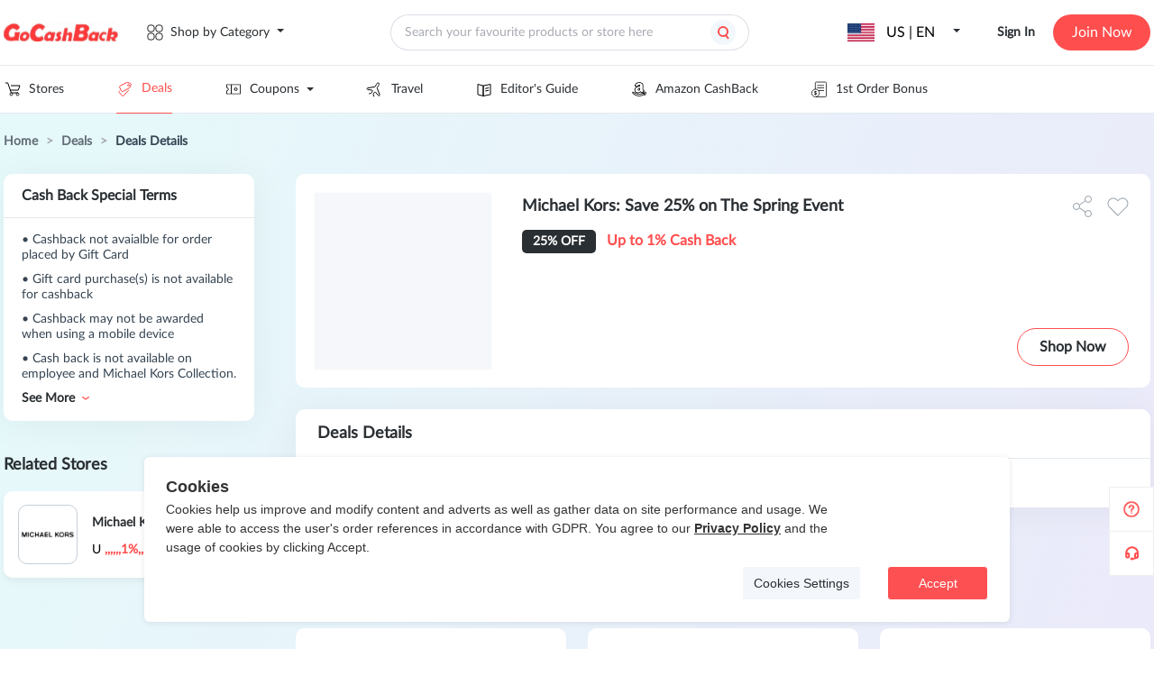

--- FILE ---
content_type: application/javascript
request_url: https://static.gocashback.net/sgcb/_nuxt/down-red.6471f256.js
body_size: 465
content:
const A="[data-uri]";export{A as _};


--- FILE ---
content_type: application/javascript
request_url: https://static.gocashback.net/sgcb/_nuxt/swiper-vue.3d11031f.js
body_size: 55465
content:
function Ii(e,t){const n=Object.create(null),i=e.split(",");for(let s=0;s<i.length;s++)n[i[s]]=!0;return t?s=>!!n[s.toLowerCase()]:s=>!!n[s]}const ne={},St=[],Le=()=>{},kl=()=>!1,Hl=/^on[^a-z]/,an=e=>Hl.test(e),Ai=e=>e.startsWith("onUpdate:"),re=Object.assign,Li=(e,t)=>{const n=e.indexOf(t);n>-1&&e.splice(n,1)},$l=Object.prototype.hasOwnProperty,X=(e,t)=>$l.call(e,t),j=Array.isArray,Tt=e=>Rt(e)==="[object Map]",Nt=e=>Rt(e)==="[object Set]",ps=e=>Rt(e)==="[object Date]",jl=e=>Rt(e)==="[object RegExp]",W=e=>typeof e=="function",ie=e=>typeof e=="string",Qt=e=>typeof e=="symbol",ee=e=>e!==null&&typeof e=="object",Bi=e=>ee(e)&&W(e.then)&&W(e.catch),ar=Object.prototype.toString,Rt=e=>ar.call(e),Vl=e=>Rt(e).slice(8,-1),fr=e=>Rt(e)==="[object Object]",Fi=e=>ie(e)&&e!=="NaN"&&e[0]!=="-"&&""+parseInt(e,10)===e,Ut=Ii(",key,ref,ref_for,ref_key,onVnodeBeforeMount,onVnodeMounted,onVnodeBeforeUpdate,onVnodeUpdated,onVnodeBeforeUnmount,onVnodeUnmounted"),$n=e=>{const t=Object.create(null);return n=>t[n]||(t[n]=e(n))},Gl=/-(\w)/g,ke=$n(e=>e.replace(Gl,(t,n)=>n?n.toUpperCase():"")),Wl=/\B([A-Z])/g,lt=$n(e=>e.replace(Wl,"-$1").toLowerCase()),jn=$n(e=>e.charAt(0).toUpperCase()+e.slice(1)),Mn=$n(e=>e?`on${jn(e)}`:""),en=(e,t)=>!Object.is(e,t),Et=(e,t)=>{for(let n=0;n<e.length;n++)e[n](t)},Ln=(e,t,n)=>{Object.defineProperty(e,t,{configurable:!0,enumerable:!1,value:n})},Bn=e=>{const t=parseFloat(e);return isNaN(t)?e:t},cr=e=>{const t=ie(e)?Number(e):NaN;return isNaN(t)?e:t};let hs;const hi=()=>hs||(hs=typeof globalThis<"u"?globalThis:typeof self<"u"?self:typeof window<"u"?window:typeof global<"u"?global:{});function Ni(e){if(j(e)){const t={};for(let n=0;n<e.length;n++){const i=e[n],s=ie(i)?Yl(i):Ni(i);if(s)for(const r in s)t[r]=s[r]}return t}else{if(ie(e))return e;if(ee(e))return e}}const Ul=/;(?![^(]*\))/g,Kl=/:([^]+)/,ql=/\/\*[^]*?\*\//g;function Yl(e){const t={};return e.replace(ql,"").split(Ul).forEach(n=>{if(n){const i=n.split(Kl);i.length>1&&(t[i[0].trim()]=i[1].trim())}}),t}function Zc(e){let t="";if(!e||ie(e))return t;for(const n in e){const i=e[n],s=n.startsWith("--")?n:lt(n);(ie(i)||typeof i=="number")&&(t+=`${s}:${i};`)}return t}function Ri(e){let t="";if(ie(e))t=e;else if(j(e))for(let n=0;n<e.length;n++){const i=Ri(e[n]);i&&(t+=i+" ")}else if(ee(e))for(const n in e)e[n]&&(t+=n+" ");return t.trim()}const Xl="itemscope,allowfullscreen,formnovalidate,ismap,nomodule,novalidate,readonly",Jl=Ii(Xl);function ur(e){return!!e||e===""}function Zl(e,t){if(e.length!==t.length)return!1;let n=!0;for(let i=0;n&&i<e.length;i++)n=mt(e[i],t[i]);return n}function mt(e,t){if(e===t)return!0;let n=ps(e),i=ps(t);if(n||i)return n&&i?e.getTime()===t.getTime():!1;if(n=Qt(e),i=Qt(t),n||i)return e===t;if(n=j(e),i=j(t),n||i)return n&&i?Zl(e,t):!1;if(n=ee(e),i=ee(t),n||i){if(!n||!i)return!1;const s=Object.keys(e).length,r=Object.keys(t).length;if(s!==r)return!1;for(const l in e){const a=e.hasOwnProperty(l),o=t.hasOwnProperty(l);if(a&&!o||!a&&o||!mt(e[l],t[l]))return!1}}return String(e)===String(t)}function zi(e,t){return e.findIndex(n=>mt(n,t))}const Qc=e=>ie(e)?e:e==null?"":j(e)||ee(e)&&(e.toString===ar||!W(e.toString))?JSON.stringify(e,dr,2):String(e),dr=(e,t)=>t&&t.__v_isRef?dr(e,t.value):Tt(t)?{[`Map(${t.size})`]:[...t.entries()].reduce((n,[i,s])=>(n[`${i} =>`]=s,n),{})}:Nt(t)?{[`Set(${t.size})`]:[...t.values()]}:ee(t)&&!j(t)&&!fr(t)?String(t):t;let ye;class pr{constructor(t=!1){this.detached=t,this._active=!0,this.effects=[],this.cleanups=[],this.parent=ye,!t&&ye&&(this.index=(ye.scopes||(ye.scopes=[])).push(this)-1)}get active(){return this._active}run(t){if(this._active){const n=ye;try{return ye=this,t()}finally{ye=n}}}on(){ye=this}off(){ye=this.parent}stop(t){if(this._active){let n,i;for(n=0,i=this.effects.length;n<i;n++)this.effects[n].stop();for(n=0,i=this.cleanups.length;n<i;n++)this.cleanups[n]();if(this.scopes)for(n=0,i=this.scopes.length;n<i;n++)this.scopes[n].stop(!0);if(!this.detached&&this.parent&&!t){const s=this.parent.scopes.pop();s&&s!==this&&(this.parent.scopes[this.index]=s,s.index=this.index)}this.parent=void 0,this._active=!1}}}function eu(e){return new pr(e)}function Ql(e,t=ye){t&&t.active&&t.effects.push(e)}function eo(){return ye}function tu(e){ye&&ye.cleanups.push(e)}const Di=e=>{const t=new Set(e);return t.w=0,t.n=0,t},hr=e=>(e.w&it)>0,gr=e=>(e.n&it)>0,to=({deps:e})=>{if(e.length)for(let t=0;t<e.length;t++)e[t].w|=it},no=e=>{const{deps:t}=e;if(t.length){let n=0;for(let i=0;i<t.length;i++){const s=t[i];hr(s)&&!gr(s)?s.delete(e):t[n++]=s,s.w&=~it,s.n&=~it}t.length=n}},Fn=new WeakMap;let Vt=0,it=1;const gi=30;let Ie;const pt=Symbol(""),mi=Symbol("");class ki{constructor(t,n=null,i){this.fn=t,this.scheduler=n,this.active=!0,this.deps=[],this.parent=void 0,Ql(this,i)}run(){if(!this.active)return this.fn();let t=Ie,n=et;for(;t;){if(t===this)return;t=t.parent}try{return this.parent=Ie,Ie=this,et=!0,it=1<<++Vt,Vt<=gi?to(this):gs(this),this.fn()}finally{Vt<=gi&&no(this),it=1<<--Vt,Ie=this.parent,et=n,this.parent=void 0,this.deferStop&&this.stop()}}stop(){Ie===this?this.deferStop=!0:this.active&&(gs(this),this.onStop&&this.onStop(),this.active=!1)}}function gs(e){const{deps:t}=e;if(t.length){for(let n=0;n<t.length;n++)t[n].delete(e);t.length=0}}let et=!0;const mr=[];function zt(){mr.push(et),et=!1}function Dt(){const e=mr.pop();et=e===void 0?!0:e}function we(e,t,n){if(et&&Ie){let i=Fn.get(e);i||Fn.set(e,i=new Map);let s=i.get(n);s||i.set(n,s=Di()),vr(s)}}function vr(e,t){let n=!1;Vt<=gi?gr(e)||(e.n|=it,n=!hr(e)):n=!e.has(Ie),n&&(e.add(Ie),Ie.deps.push(e))}function We(e,t,n,i,s,r){const l=Fn.get(e);if(!l)return;let a=[];if(t==="clear")a=[...l.values()];else if(n==="length"&&j(e)){const o=Number(i);l.forEach((f,c)=>{(c==="length"||c>=o)&&a.push(f)})}else switch(n!==void 0&&a.push(l.get(n)),t){case"add":j(e)?Fi(n)&&a.push(l.get("length")):(a.push(l.get(pt)),Tt(e)&&a.push(l.get(mi)));break;case"delete":j(e)||(a.push(l.get(pt)),Tt(e)&&a.push(l.get(mi)));break;case"set":Tt(e)&&a.push(l.get(pt));break}if(a.length===1)a[0]&&vi(a[0]);else{const o=[];for(const f of a)f&&o.push(...f);vi(Di(o))}}function vi(e,t){const n=j(e)?e:[...e];for(const i of n)i.computed&&ms(i);for(const i of n)i.computed||ms(i)}function ms(e,t){(e!==Ie||e.allowRecurse)&&(e.scheduler?e.scheduler():e.run())}function io(e,t){var n;return(n=Fn.get(e))==null?void 0:n.get(t)}const so=Ii("__proto__,__v_isRef,__isVue"),wr=new Set(Object.getOwnPropertyNames(Symbol).filter(e=>e!=="arguments"&&e!=="caller").map(e=>Symbol[e]).filter(Qt)),ro=Hi(),lo=Hi(!1,!0),oo=Hi(!0),vs=ao();function ao(){const e={};return["includes","indexOf","lastIndexOf"].forEach(t=>{e[t]=function(...n){const i=Y(this);for(let r=0,l=this.length;r<l;r++)we(i,"get",r+"");const s=i[t](...n);return s===-1||s===!1?i[t](...n.map(Y)):s}}),["push","pop","shift","unshift","splice"].forEach(t=>{e[t]=function(...n){zt();const i=Y(this)[t].apply(this,n);return Dt(),i}}),e}function fo(e){const t=Y(this);return we(t,"has",e),t.hasOwnProperty(e)}function Hi(e=!1,t=!1){return function(i,s,r){if(s==="__v_isReactive")return!e;if(s==="__v_isReadonly")return e;if(s==="__v_isShallow")return t;if(s==="__v_raw"&&r===(e?t?_o:Tr:t?Sr:xr).get(i))return i;const l=j(i);if(!e){if(l&&X(vs,s))return Reflect.get(vs,s,r);if(s==="hasOwnProperty")return fo}const a=Reflect.get(i,s,r);return(Qt(s)?wr.has(s):so(s))||(e||we(i,"get",s),t)?a:ce(a)?l&&Fi(s)?a:a.value:ee(a)?e?Er(a):Vi(a):a}}const co=br(),uo=br(!0);function br(e=!1){return function(n,i,s,r){let l=n[i];if(Mt(l)&&ce(l)&&!ce(s))return!1;if(!e&&(!Nn(s)&&!Mt(s)&&(l=Y(l),s=Y(s)),!j(n)&&ce(l)&&!ce(s)))return l.value=s,!0;const a=j(n)&&Fi(i)?Number(i)<n.length:X(n,i),o=Reflect.set(n,i,s,r);return n===Y(r)&&(a?en(s,l)&&We(n,"set",i,s):We(n,"add",i,s)),o}}function po(e,t){const n=X(e,t);e[t];const i=Reflect.deleteProperty(e,t);return i&&n&&We(e,"delete",t,void 0),i}function ho(e,t){const n=Reflect.has(e,t);return(!Qt(t)||!wr.has(t))&&we(e,"has",t),n}function go(e){return we(e,"iterate",j(e)?"length":pt),Reflect.ownKeys(e)}const yr={get:ro,set:co,deleteProperty:po,has:ho,ownKeys:go},mo={get:oo,set(e,t){return!0},deleteProperty(e,t){return!0}},vo=re({},yr,{get:lo,set:uo}),$i=e=>e,Vn=e=>Reflect.getPrototypeOf(e);function mn(e,t,n=!1,i=!1){e=e.__v_raw;const s=Y(e),r=Y(t);n||(t!==r&&we(s,"get",t),we(s,"get",r));const{has:l}=Vn(s),a=i?$i:n?Wi:tn;if(l.call(s,t))return a(e.get(t));if(l.call(s,r))return a(e.get(r));e!==s&&e.get(t)}function vn(e,t=!1){const n=this.__v_raw,i=Y(n),s=Y(e);return t||(e!==s&&we(i,"has",e),we(i,"has",s)),e===s?n.has(e):n.has(e)||n.has(s)}function wn(e,t=!1){return e=e.__v_raw,!t&&we(Y(e),"iterate",pt),Reflect.get(e,"size",e)}function ws(e){e=Y(e);const t=Y(this);return Vn(t).has.call(t,e)||(t.add(e),We(t,"add",e,e)),this}function bs(e,t){t=Y(t);const n=Y(this),{has:i,get:s}=Vn(n);let r=i.call(n,e);r||(e=Y(e),r=i.call(n,e));const l=s.call(n,e);return n.set(e,t),r?en(t,l)&&We(n,"set",e,t):We(n,"add",e,t),this}function ys(e){const t=Y(this),{has:n,get:i}=Vn(t);let s=n.call(t,e);s||(e=Y(e),s=n.call(t,e)),i&&i.call(t,e);const r=t.delete(e);return s&&We(t,"delete",e,void 0),r}function xs(){const e=Y(this),t=e.size!==0,n=e.clear();return t&&We(e,"clear",void 0,void 0),n}function bn(e,t){return function(i,s){const r=this,l=r.__v_raw,a=Y(l),o=t?$i:e?Wi:tn;return!e&&we(a,"iterate",pt),l.forEach((f,c)=>i.call(s,o(f),o(c),r))}}function yn(e,t,n){return function(...i){const s=this.__v_raw,r=Y(s),l=Tt(r),a=e==="entries"||e===Symbol.iterator&&l,o=e==="keys"&&l,f=s[e](...i),c=n?$i:t?Wi:tn;return!t&&we(r,"iterate",o?mi:pt),{next(){const{value:u,done:d}=f.next();return d?{value:u,done:d}:{value:a?[c(u[0]),c(u[1])]:c(u),done:d}},[Symbol.iterator](){return this}}}}function qe(e){return function(...t){return e==="delete"?!1:this}}function wo(){const e={get(r){return mn(this,r)},get size(){return wn(this)},has:vn,add:ws,set:bs,delete:ys,clear:xs,forEach:bn(!1,!1)},t={get(r){return mn(this,r,!1,!0)},get size(){return wn(this)},has:vn,add:ws,set:bs,delete:ys,clear:xs,forEach:bn(!1,!0)},n={get(r){return mn(this,r,!0)},get size(){return wn(this,!0)},has(r){return vn.call(this,r,!0)},add:qe("add"),set:qe("set"),delete:qe("delete"),clear:qe("clear"),forEach:bn(!0,!1)},i={get(r){return mn(this,r,!0,!0)},get size(){return wn(this,!0)},has(r){return vn.call(this,r,!0)},add:qe("add"),set:qe("set"),delete:qe("delete"),clear:qe("clear"),forEach:bn(!0,!0)};return["keys","values","entries",Symbol.iterator].forEach(r=>{e[r]=yn(r,!1,!1),n[r]=yn(r,!0,!1),t[r]=yn(r,!1,!0),i[r]=yn(r,!0,!0)}),[e,n,t,i]}const[bo,yo,xo,So]=wo();function ji(e,t){const n=t?e?So:xo:e?yo:bo;return(i,s,r)=>s==="__v_isReactive"?!e:s==="__v_isReadonly"?e:s==="__v_raw"?i:Reflect.get(X(n,s)&&s in i?n:i,s,r)}const To={get:ji(!1,!1)},Eo={get:ji(!1,!0)},Co={get:ji(!0,!1)},xr=new WeakMap,Sr=new WeakMap,Tr=new WeakMap,_o=new WeakMap;function Po(e){switch(e){case"Object":case"Array":return 1;case"Map":case"Set":case"WeakMap":case"WeakSet":return 2;default:return 0}}function Mo(e){return e.__v_skip||!Object.isExtensible(e)?0:Po(Vl(e))}function Vi(e){return Mt(e)?e:Gi(e,!1,yr,To,xr)}function Oo(e){return Gi(e,!1,vo,Eo,Sr)}function Er(e){return Gi(e,!0,mo,Co,Tr)}function Gi(e,t,n,i,s){if(!ee(e)||e.__v_raw&&!(t&&e.__v_isReactive))return e;const r=s.get(e);if(r)return r;const l=Mo(e);if(l===0)return e;const a=new Proxy(e,l===2?i:n);return s.set(e,a),a}function Ct(e){return Mt(e)?Ct(e.__v_raw):!!(e&&e.__v_isReactive)}function Mt(e){return!!(e&&e.__v_isReadonly)}function Nn(e){return!!(e&&e.__v_isShallow)}function Cr(e){return Ct(e)||Mt(e)}function Y(e){const t=e&&e.__v_raw;return t?Y(t):e}function _r(e){return Ln(e,"__v_skip",!0),e}const tn=e=>ee(e)?Vi(e):e,Wi=e=>ee(e)?Er(e):e;function Pr(e){et&&Ie&&(e=Y(e),vr(e.dep||(e.dep=Di())))}function Ui(e,t){e=Y(e);const n=e.dep;n&&vi(n)}function ce(e){return!!(e&&e.__v_isRef===!0)}function fe(e){return Mr(e,!1)}function nu(e){return Mr(e,!0)}function Mr(e,t){return ce(e)?e:new Io(e,t)}class Io{constructor(t,n){this.__v_isShallow=n,this.dep=void 0,this.__v_isRef=!0,this._rawValue=n?t:Y(t),this._value=n?t:tn(t)}get value(){return Pr(this),this._value}set value(t){const n=this.__v_isShallow||Nn(t)||Mt(t);t=n?t:Y(t),en(t,this._rawValue)&&(this._rawValue=t,this._value=n?t:tn(t),Ui(this))}}function iu(e){Ui(e)}function Ao(e){return ce(e)?e.value:e}const Lo={get:(e,t,n)=>Ao(Reflect.get(e,t,n)),set:(e,t,n,i)=>{const s=e[t];return ce(s)&&!ce(n)?(s.value=n,!0):Reflect.set(e,t,n,i)}};function Or(e){return Ct(e)?e:new Proxy(e,Lo)}function su(e){const t=j(e)?new Array(e.length):{};for(const n in e)t[n]=Ir(e,n);return t}class Bo{constructor(t,n,i){this._object=t,this._key=n,this._defaultValue=i,this.__v_isRef=!0}get value(){const t=this._object[this._key];return t===void 0?this._defaultValue:t}set value(t){this._object[this._key]=t}get dep(){return io(Y(this._object),this._key)}}class Fo{constructor(t){this._getter=t,this.__v_isRef=!0,this.__v_isReadonly=!0}get value(){return this._getter()}}function ru(e,t,n){return ce(e)?e:W(e)?new Fo(e):ee(e)&&arguments.length>1?Ir(e,t,n):fe(e)}function Ir(e,t,n){const i=e[t];return ce(i)?i:new Bo(e,t,n)}class No{constructor(t,n,i,s){this._setter=n,this.dep=void 0,this.__v_isRef=!0,this.__v_isReadonly=!1,this._dirty=!0,this.effect=new ki(t,()=>{this._dirty||(this._dirty=!0,Ui(this))}),this.effect.computed=this,this.effect.active=this._cacheable=!s,this.__v_isReadonly=i}get value(){const t=Y(this);return Pr(t),(t._dirty||!t._cacheable)&&(t._dirty=!1,t._value=t.effect.run()),t._value}set value(t){this._setter(t)}}function Ro(e,t,n=!1){let i,s;const r=W(e);return r?(i=e,s=Le):(i=e.get,s=e.set),new No(i,s,r||!s,n)}function lu(e,...t){}function tt(e,t,n,i){let s;try{s=i?e(...i):e()}catch(r){kt(r,t,n)}return s}function Me(e,t,n,i){if(W(e)){const r=tt(e,t,n,i);return r&&Bi(r)&&r.catch(l=>{kt(l,t,n)}),r}const s=[];for(let r=0;r<e.length;r++)s.push(Me(e[r],t,n,i));return s}function kt(e,t,n,i=!0){const s=t?t.vnode:null;if(t){let r=t.parent;const l=t.proxy,a=n;for(;r;){const f=r.ec;if(f){for(let c=0;c<f.length;c++)if(f[c](e,l,a)===!1)return}r=r.parent}const o=t.appContext.config.errorHandler;if(o){tt(o,null,10,[e,l,a]);return}}zo(e,n,s,i)}function zo(e,t,n,i=!0){console.error(e)}let nn=!1,wi=!1;const pe=[];let ze=0;const _t=[];let Ve=null,ct=0;const Ar=Promise.resolve();let Ki=null;function Lr(e){const t=Ki||Ar;return e?t.then(this?e.bind(this):e):t}function Do(e){let t=ze+1,n=pe.length;for(;t<n;){const i=t+n>>>1;sn(pe[i])<e?t=i+1:n=i}return t}function Gn(e){(!pe.length||!pe.includes(e,nn&&e.allowRecurse?ze+1:ze))&&(e.id==null?pe.push(e):pe.splice(Do(e.id),0,e),Br())}function Br(){!nn&&!wi&&(wi=!0,Ki=Ar.then(Nr))}function ko(e){const t=pe.indexOf(e);t>ze&&pe.splice(t,1)}function Fr(e){j(e)?_t.push(...e):(!Ve||!Ve.includes(e,e.allowRecurse?ct+1:ct))&&_t.push(e),Br()}function Ss(e,t=nn?ze+1:0){for(;t<pe.length;t++){const n=pe[t];n&&n.pre&&(pe.splice(t,1),t--,n())}}function Rn(e){if(_t.length){const t=[...new Set(_t)];if(_t.length=0,Ve){Ve.push(...t);return}for(Ve=t,Ve.sort((n,i)=>sn(n)-sn(i)),ct=0;ct<Ve.length;ct++)Ve[ct]();Ve=null,ct=0}}const sn=e=>e.id==null?1/0:e.id,Ho=(e,t)=>{const n=sn(e)-sn(t);if(n===0){if(e.pre&&!t.pre)return-1;if(t.pre&&!e.pre)return 1}return n};function Nr(e){wi=!1,nn=!0,pe.sort(Ho);const t=Le;try{for(ze=0;ze<pe.length;ze++){const n=pe[ze];n&&n.active!==!1&&tt(n,null,14)}}finally{ze=0,pe.length=0,Rn(),nn=!1,Ki=null,(pe.length||_t.length)&&Nr()}}function $o(e,t,...n){if(e.isUnmounted)return;const i=e.vnode.props||ne;let s=n;const r=t.startsWith("update:"),l=r&&t.slice(7);if(l&&l in i){const c=`${l==="modelValue"?"model":l}Modifiers`,{number:u,trim:d}=i[c]||ne;d&&(s=n.map(p=>ie(p)?p.trim():p)),u&&(s=n.map(Bn))}let a,o=i[a=Mn(t)]||i[a=Mn(ke(t))];!o&&r&&(o=i[a=Mn(lt(t))]),o&&Me(o,e,6,s);const f=i[a+"Once"];if(f){if(!e.emitted)e.emitted={};else if(e.emitted[a])return;e.emitted[a]=!0,Me(f,e,6,s)}}function Rr(e,t,n=!1){const i=t.emitsCache,s=i.get(e);if(s!==void 0)return s;const r=e.emits;let l={},a=!1;if(!W(e)){const o=f=>{const c=Rr(f,t,!0);c&&(a=!0,re(l,c))};!n&&t.mixins.length&&t.mixins.forEach(o),e.extends&&o(e.extends),e.mixins&&e.mixins.forEach(o)}return!r&&!a?(ee(e)&&i.set(e,null),null):(j(r)?r.forEach(o=>l[o]=null):re(l,r),ee(e)&&i.set(e,l),l)}function Wn(e,t){return!e||!an(t)?!1:(t=t.slice(2).replace(/Once$/,""),X(e,t[0].toLowerCase()+t.slice(1))||X(e,lt(t))||X(e,t))}let ue=null,Un=null;function zn(e){const t=ue;return ue=e,Un=e&&e.type.__scopeId||null,t}function ou(e){Un=e}function au(){Un=null}function jo(e,t=ue,n){if(!t||e._n)return e;const i=(...s)=>{i._d&&Rs(-1);const r=zn(t);let l;try{l=e(...s)}finally{zn(r),i._d&&Rs(1)}return l};return i._n=!0,i._c=!0,i._d=!0,i}function Zn(e){const{type:t,vnode:n,proxy:i,withProxy:s,props:r,propsOptions:[l],slots:a,attrs:o,emit:f,render:c,renderCache:u,data:d,setupState:p,ctx:x,inheritAttrs:w}=e;let E,m;const h=zn(e);try{if(n.shapeFlag&4){const v=s||i;E=Ce(c.call(v,v,u,r,p,d,x)),m=o}else{const v=t;E=Ce(v.length>1?v(r,{attrs:o,slots:a,emit:f}):v(r,null)),m=t.props?o:Go(o)}}catch(v){Jt.length=0,kt(v,e,1),E=se(me)}let y=E;if(m&&w!==!1){const v=Object.keys(m),{shapeFlag:C}=y;v.length&&C&7&&(l&&v.some(Ai)&&(m=Wo(m,l)),y=Ue(y,m))}return n.dirs&&(y=Ue(y),y.dirs=y.dirs?y.dirs.concat(n.dirs):n.dirs),n.transition&&(y.transition=n.transition),E=y,zn(h),E}function Vo(e){let t;for(let n=0;n<e.length;n++){const i=e[n];if(Lt(i)){if(i.type!==me||i.children==="v-if"){if(t)return;t=i}}else return}return t}const Go=e=>{let t;for(const n in e)(n==="class"||n==="style"||an(n))&&((t||(t={}))[n]=e[n]);return t},Wo=(e,t)=>{const n={};for(const i in e)(!Ai(i)||!(i.slice(9)in t))&&(n[i]=e[i]);return n};function Uo(e,t,n){const{props:i,children:s,component:r}=e,{props:l,children:a,patchFlag:o}=t,f=r.emitsOptions;if(t.dirs||t.transition)return!0;if(n&&o>=0){if(o&1024)return!0;if(o&16)return i?Ts(i,l,f):!!l;if(o&8){const c=t.dynamicProps;for(let u=0;u<c.length;u++){const d=c[u];if(l[d]!==i[d]&&!Wn(f,d))return!0}}}else return(s||a)&&(!a||!a.$stable)?!0:i===l?!1:i?l?Ts(i,l,f):!0:!!l;return!1}function Ts(e,t,n){const i=Object.keys(t);if(i.length!==Object.keys(e).length)return!0;for(let s=0;s<i.length;s++){const r=i[s];if(t[r]!==e[r]&&!Wn(n,r))return!0}return!1}function qi({vnode:e,parent:t},n){for(;t&&t.subTree===e;)(e=t.vnode).el=n,t=t.parent}const zr=e=>e.__isSuspense,Ko={name:"Suspense",__isSuspense:!0,process(e,t,n,i,s,r,l,a,o,f){e==null?qo(t,n,i,s,r,l,a,o,f):Yo(e,t,n,i,s,l,a,o,f)},hydrate:Xo,create:Yi,normalize:Jo},fu=Ko;function rn(e,t){const n=e.props&&e.props[t];W(n)&&n()}function qo(e,t,n,i,s,r,l,a,o){const{p:f,o:{createElement:c}}=o,u=c("div"),d=e.suspense=Yi(e,s,i,t,u,n,r,l,a,o);f(null,d.pendingBranch=e.ssContent,u,null,i,d,r,l),d.deps>0?(rn(e,"onPending"),rn(e,"onFallback"),f(null,e.ssFallback,t,n,i,null,r,l),Pt(d,e.ssFallback)):d.resolve(!1,!0)}function Yo(e,t,n,i,s,r,l,a,{p:o,um:f,o:{createElement:c}}){const u=t.suspense=e.suspense;u.vnode=t,t.el=e.el;const d=t.ssContent,p=t.ssFallback,{activeBranch:x,pendingBranch:w,isInFallback:E,isHydrating:m}=u;if(w)u.pendingBranch=d,Ae(d,w)?(o(w,d,u.hiddenContainer,null,s,u,r,l,a),u.deps<=0?u.resolve():E&&(o(x,p,n,i,s,null,r,l,a),Pt(u,p))):(u.pendingId++,m?(u.isHydrating=!1,u.activeBranch=w):f(w,s,u),u.deps=0,u.effects.length=0,u.hiddenContainer=c("div"),E?(o(null,d,u.hiddenContainer,null,s,u,r,l,a),u.deps<=0?u.resolve():(o(x,p,n,i,s,null,r,l,a),Pt(u,p))):x&&Ae(d,x)?(o(x,d,n,i,s,u,r,l,a),u.resolve(!0)):(o(null,d,u.hiddenContainer,null,s,u,r,l,a),u.deps<=0&&u.resolve()));else if(x&&Ae(d,x))o(x,d,n,i,s,u,r,l,a),Pt(u,d);else if(rn(t,"onPending"),u.pendingBranch=d,u.pendingId++,o(null,d,u.hiddenContainer,null,s,u,r,l,a),u.deps<=0)u.resolve();else{const{timeout:h,pendingId:y}=u;h>0?setTimeout(()=>{u.pendingId===y&&u.fallback(p)},h):h===0&&u.fallback(p)}}function Yi(e,t,n,i,s,r,l,a,o,f,c=!1){const{p:u,m:d,um:p,n:x,o:{parentNode:w,remove:E}}=f;let m;const h=Zo(e);h&&t!=null&&t.pendingBranch&&(m=t.pendingId,t.deps++);const y=e.props?cr(e.props.timeout):void 0,v={vnode:e,parent:t,parentComponent:n,isSVG:l,container:i,hiddenContainer:s,anchor:r,deps:0,pendingId:0,timeout:typeof y=="number"?y:-1,activeBranch:null,pendingBranch:null,isInFallback:!0,isHydrating:c,isUnmounted:!1,effects:[],resolve(C=!1,N=!1){const{vnode:P,activeBranch:T,pendingBranch:S,pendingId:z,effects:O,parentComponent:M,container:D}=v;if(v.isHydrating)v.isHydrating=!1;else if(!C){const q=T&&S.transition&&S.transition.mode==="out-in";q&&(T.transition.afterLeave=()=>{z===v.pendingId&&d(S,D,J,0)});let{anchor:J}=v;T&&(J=x(T),p(T,M,v,!0)),q||d(S,D,J,0)}Pt(v,S),v.pendingBranch=null,v.isInFallback=!1;let k=v.parent,le=!1;for(;k;){if(k.pendingBranch){k.effects.push(...O),le=!0;break}k=k.parent}le||Fr(O),v.effects=[],h&&t&&t.pendingBranch&&m===t.pendingId&&(t.deps--,t.deps===0&&!N&&t.resolve()),rn(P,"onResolve")},fallback(C){if(!v.pendingBranch)return;const{vnode:N,activeBranch:P,parentComponent:T,container:S,isSVG:z}=v;rn(N,"onFallback");const O=x(P),M=()=>{v.isInFallback&&(u(null,C,S,O,T,null,z,a,o),Pt(v,C))},D=C.transition&&C.transition.mode==="out-in";D&&(P.transition.afterLeave=M),v.isInFallback=!0,p(P,T,null,!0),D||M()},move(C,N,P){v.activeBranch&&d(v.activeBranch,C,N,P),v.container=C},next(){return v.activeBranch&&x(v.activeBranch)},registerDep(C,N){const P=!!v.pendingBranch;P&&v.deps++;const T=C.vnode.el;C.asyncDep.catch(S=>{kt(S,C,0)}).then(S=>{if(C.isUnmounted||v.isUnmounted||v.pendingId!==C.suspenseId)return;C.asyncResolved=!0;const{vnode:z}=C;Ei(C,S,!1),T&&(z.el=T);const O=!T&&C.subTree.el;N(C,z,w(T||C.subTree.el),T?null:x(C.subTree),v,l,o),O&&E(O),qi(C,z.el),P&&--v.deps===0&&v.resolve()})},unmount(C,N){v.isUnmounted=!0,v.activeBranch&&p(v.activeBranch,n,C,N),v.pendingBranch&&p(v.pendingBranch,n,C,N)}};return v}function Xo(e,t,n,i,s,r,l,a,o){const f=t.suspense=Yi(t,i,n,e.parentNode,document.createElement("div"),null,s,r,l,a,!0),c=o(e,f.pendingBranch=t.ssContent,n,f,r,l);return f.deps===0&&f.resolve(!1,!0),c}function Jo(e){const{shapeFlag:t,children:n}=e,i=t&32;e.ssContent=Es(i?n.default:n),e.ssFallback=i?Es(n.fallback):se(me)}function Es(e){let t;if(W(e)){const n=At&&e._c;n&&(e._d=!1,ss()),e=e(),n&&(e._d=!0,t=Pe,sl())}return j(e)&&(e=Vo(e)),e=Ce(e),t&&!e.dynamicChildren&&(e.dynamicChildren=t.filter(n=>n!==e)),e}function Dr(e,t){t&&t.pendingBranch?j(e)?t.effects.push(...e):t.effects.push(e):Fr(e)}function Pt(e,t){e.activeBranch=t;const{vnode:n,parentComponent:i}=e,s=n.el=t.el;i&&i.subTree===n&&(i.vnode.el=s,qi(i,s))}function Zo(e){var t;return((t=e.props)==null?void 0:t.suspensible)!=null&&e.props.suspensible!==!1}function cu(e,t){return Xi(e,null,t)}const xn={};function Kt(e,t,n){return Xi(e,t,n)}function Xi(e,t,{immediate:n,deep:i,flush:s,onTrack:r,onTrigger:l}=ne){var a;const o=eo()===((a=ae)==null?void 0:a.scope)?ae:null;let f,c=!1,u=!1;if(ce(e)?(f=()=>e.value,c=Nn(e)):Ct(e)?(f=()=>e,i=!0):j(e)?(u=!0,c=e.some(v=>Ct(v)||Nn(v)),f=()=>e.map(v=>{if(ce(v))return v.value;if(Ct(v))return dt(v);if(W(v))return tt(v,o,2)})):W(e)?t?f=()=>tt(e,o,2):f=()=>{if(!(o&&o.isUnmounted))return d&&d(),Me(e,o,3,[p])}:f=Le,t&&i){const v=f;f=()=>dt(v())}let d,p=v=>{d=h.onStop=()=>{tt(v,o,4)}},x;if(Bt)if(p=Le,t?n&&Me(t,o,3,[f(),u?[]:void 0,p]):f(),s==="sync"){const v=Ga();x=v.__watcherHandles||(v.__watcherHandles=[])}else return Le;let w=u?new Array(e.length).fill(xn):xn;const E=()=>{if(h.active)if(t){const v=h.run();(i||c||(u?v.some((C,N)=>en(C,w[N])):en(v,w)))&&(d&&d(),Me(t,o,3,[v,w===xn?void 0:u&&w[0]===xn?[]:w,p]),w=v)}else h.run()};E.allowRecurse=!!t;let m;s==="sync"?m=E:s==="post"?m=()=>de(E,o&&o.suspense):(E.pre=!0,o&&(E.id=o.uid),m=()=>Gn(E));const h=new ki(f,m);t?n?E():w=h.run():s==="post"?de(h.run.bind(h),o&&o.suspense):h.run();const y=()=>{h.stop(),o&&o.scope&&Li(o.scope.effects,h)};return x&&x.push(y),y}function Qo(e,t,n){const i=this.proxy,s=ie(e)?e.includes(".")?kr(i,e):()=>i[e]:e.bind(i,i);let r;W(t)?r=t:(r=t.handler,n=t);const l=ae;st(this);const a=Xi(s,r.bind(i),n);return l?st(l):nt(),a}function kr(e,t){const n=t.split(".");return()=>{let i=e;for(let s=0;s<n.length&&i;s++)i=i[n[s]];return i}}function dt(e,t){if(!ee(e)||e.__v_skip||(t=t||new Set,t.has(e)))return e;if(t.add(e),ce(e))dt(e.value,t);else if(j(e))for(let n=0;n<e.length;n++)dt(e[n],t);else if(Nt(e)||Tt(e))e.forEach(n=>{dt(n,t)});else if(fr(e))for(const n in e)dt(e[n],t);return e}function uu(e,t){const n=ue;if(n===null)return e;const i=Yn(n)||n.proxy,s=e.dirs||(e.dirs=[]);for(let r=0;r<t.length;r++){let[l,a,o,f=ne]=t[r];l&&(W(l)&&(l={mounted:l,updated:l}),l.deep&&dt(a),s.push({dir:l,instance:i,value:a,oldValue:void 0,arg:o,modifiers:f}))}return e}function Re(e,t,n,i){const s=e.dirs,r=t&&t.dirs;for(let l=0;l<s.length;l++){const a=s[l];r&&(a.oldValue=r[l].value);let o=a.dir[i];o&&(zt(),Me(o,n,8,[e.el,a,e,t]),Dt())}}function Hr(){const e={isMounted:!1,isLeaving:!1,isUnmounting:!1,leavingVNodes:new Map};return cn(()=>{e.isMounted=!0}),dn(()=>{e.isUnmounting=!0}),e}const Ee=[Function,Array],$r={mode:String,appear:Boolean,persisted:Boolean,onBeforeEnter:Ee,onEnter:Ee,onAfterEnter:Ee,onEnterCancelled:Ee,onBeforeLeave:Ee,onLeave:Ee,onAfterLeave:Ee,onLeaveCancelled:Ee,onBeforeAppear:Ee,onAppear:Ee,onAfterAppear:Ee,onAppearCancelled:Ee},ea={name:"BaseTransition",props:$r,setup(e,{slots:t}){const n=pn(),i=Hr();let s;return()=>{const r=t.default&&Ji(t.default(),!0);if(!r||!r.length)return;let l=r[0];if(r.length>1){for(const w of r)if(w.type!==me){l=w;break}}const a=Y(e),{mode:o}=a;if(i.isLeaving)return Qn(l);const f=Cs(l);if(!f)return Qn(l);const c=ln(f,a,i,n);Ot(f,c);const u=n.subTree,d=u&&Cs(u);let p=!1;const{getTransitionKey:x}=f.type;if(x){const w=x();s===void 0?s=w:w!==s&&(s=w,p=!0)}if(d&&d.type!==me&&(!Ae(f,d)||p)){const w=ln(d,a,i,n);if(Ot(d,w),o==="out-in")return i.isLeaving=!0,w.afterLeave=()=>{i.isLeaving=!1,n.update.active!==!1&&n.update()},Qn(l);o==="in-out"&&f.type!==me&&(w.delayLeave=(E,m,h)=>{const y=jr(i,d);y[String(d.key)]=d,E._leaveCb=()=>{m(),E._leaveCb=void 0,delete c.delayedLeave},c.delayedLeave=h})}return l}}},ta=ea;function jr(e,t){const{leavingVNodes:n}=e;let i=n.get(t.type);return i||(i=Object.create(null),n.set(t.type,i)),i}function ln(e,t,n,i){const{appear:s,mode:r,persisted:l=!1,onBeforeEnter:a,onEnter:o,onAfterEnter:f,onEnterCancelled:c,onBeforeLeave:u,onLeave:d,onAfterLeave:p,onLeaveCancelled:x,onBeforeAppear:w,onAppear:E,onAfterAppear:m,onAppearCancelled:h}=t,y=String(e.key),v=jr(n,e),C=(T,S)=>{T&&Me(T,i,9,S)},N=(T,S)=>{const z=S[1];C(T,S),j(T)?T.every(O=>O.length<=1)&&z():T.length<=1&&z()},P={mode:r,persisted:l,beforeEnter(T){let S=a;if(!n.isMounted)if(s)S=w||a;else return;T._leaveCb&&T._leaveCb(!0);const z=v[y];z&&Ae(e,z)&&z.el._leaveCb&&z.el._leaveCb(),C(S,[T])},enter(T){let S=o,z=f,O=c;if(!n.isMounted)if(s)S=E||o,z=m||f,O=h||c;else return;let M=!1;const D=T._enterCb=k=>{M||(M=!0,k?C(O,[T]):C(z,[T]),P.delayedLeave&&P.delayedLeave(),T._enterCb=void 0)};S?N(S,[T,D]):D()},leave(T,S){const z=String(e.key);if(T._enterCb&&T._enterCb(!0),n.isUnmounting)return S();C(u,[T]);let O=!1;const M=T._leaveCb=D=>{O||(O=!0,S(),D?C(x,[T]):C(p,[T]),T._leaveCb=void 0,v[z]===e&&delete v[z])};v[z]=e,d?N(d,[T,M]):M()},clone(T){return ln(T,t,n,i)}};return P}function Qn(e){if(fn(e))return e=Ue(e),e.children=null,e}function Cs(e){return fn(e)?e.children?e.children[0]:void 0:e}function Ot(e,t){e.shapeFlag&6&&e.component?Ot(e.component.subTree,t):e.shapeFlag&128?(e.ssContent.transition=t.clone(e.ssContent),e.ssFallback.transition=t.clone(e.ssFallback)):e.transition=t}function Ji(e,t=!1,n){let i=[],s=0;for(let r=0;r<e.length;r++){let l=e[r];const a=n==null?l.key:String(n)+String(l.key!=null?l.key:r);l.type===ge?(l.patchFlag&128&&s++,i=i.concat(Ji(l.children,t,a))):(t||l.type!==me)&&i.push(a!=null?Ue(l,{key:a}):l)}if(s>1)for(let r=0;r<i.length;r++)i[r].patchFlag=-2;return i}function na(e,t){return W(e)?(()=>re({name:e.name},t,{setup:e}))():e}const ht=e=>!!e.type.__asyncLoader;function du(e){W(e)&&(e={loader:e});const{loader:t,loadingComponent:n,errorComponent:i,delay:s=200,timeout:r,suspensible:l=!0,onError:a}=e;let o=null,f,c=0;const u=()=>(c++,o=null,d()),d=()=>{let p;return o||(p=o=t().catch(x=>{if(x=x instanceof Error?x:new Error(String(x)),a)return new Promise((w,E)=>{a(x,()=>w(u()),()=>E(x),c+1)});throw x}).then(x=>p!==o&&o?o:(x&&(x.__esModule||x[Symbol.toStringTag]==="Module")&&(x=x.default),f=x,x)))};return na({name:"AsyncComponentWrapper",__asyncLoader:d,get __asyncResolved(){return f},setup(){const p=ae;if(f)return()=>ei(f,p);const x=h=>{o=null,kt(h,p,13,!i)};if(l&&p.suspense||Bt)return d().then(h=>()=>ei(h,p)).catch(h=>(x(h),()=>i?se(i,{error:h}):null));const w=fe(!1),E=fe(),m=fe(!!s);return s&&setTimeout(()=>{m.value=!1},s),r!=null&&setTimeout(()=>{if(!w.value&&!E.value){const h=new Error(`Async component timed out after ${r}ms.`);x(h),E.value=h}},r),d().then(()=>{w.value=!0,p.parent&&fn(p.parent.vnode)&&Gn(p.parent.update)}).catch(h=>{x(h),E.value=h}),()=>{if(w.value&&f)return ei(f,p);if(E.value&&i)return se(i,{error:E.value});if(n&&!m.value)return se(n)}}})}function ei(e,t){const{ref:n,props:i,children:s,ce:r}=t.vnode,l=se(e,i,s);return l.ref=n,l.ce=r,delete t.vnode.ce,l}const fn=e=>e.type.__isKeepAlive,ia={name:"KeepAlive",__isKeepAlive:!0,props:{include:[String,RegExp,Array],exclude:[String,RegExp,Array],max:[String,Number]},setup(e,{slots:t}){const n=pn(),i=n.ctx;if(!i.renderer)return()=>{const h=t.default&&t.default();return h&&h.length===1?h[0]:h};const s=new Map,r=new Set;let l=null;const a=n.suspense,{renderer:{p:o,m:f,um:c,o:{createElement:u}}}=i,d=u("div");i.activate=(h,y,v,C,N)=>{const P=h.component;f(h,y,v,0,a),o(P.vnode,h,y,v,P,a,C,h.slotScopeIds,N),de(()=>{P.isDeactivated=!1,P.a&&Et(P.a);const T=h.props&&h.props.onVnodeMounted;T&&ve(T,P.parent,h)},a)},i.deactivate=h=>{const y=h.component;f(h,d,null,1,a),de(()=>{y.da&&Et(y.da);const v=h.props&&h.props.onVnodeUnmounted;v&&ve(v,y.parent,h),y.isDeactivated=!0},a)};function p(h){ti(h),c(h,n,a,!0)}function x(h){s.forEach((y,v)=>{const C=Ci(y.type);C&&(!h||!h(C))&&w(v)})}function w(h){const y=s.get(h);!l||!Ae(y,l)?p(y):l&&ti(l),s.delete(h),r.delete(h)}Kt(()=>[e.include,e.exclude],([h,y])=>{h&&x(v=>Gt(h,v)),y&&x(v=>!Gt(y,v))},{flush:"post",deep:!0});let E=null;const m=()=>{E!=null&&s.set(E,ni(n.subTree))};return cn(m),un(m),dn(()=>{s.forEach(h=>{const{subTree:y,suspense:v}=n,C=ni(y);if(h.type===C.type&&h.key===C.key){ti(C);const N=C.component.da;N&&de(N,v);return}p(h)})}),()=>{if(E=null,!t.default)return null;const h=t.default(),y=h[0];if(h.length>1)return l=null,h;if(!Lt(y)||!(y.shapeFlag&4)&&!(y.shapeFlag&128))return l=null,y;let v=ni(y);const C=v.type,N=Ci(ht(v)?v.type.__asyncResolved||{}:C),{include:P,exclude:T,max:S}=e;if(P&&(!N||!Gt(P,N))||T&&N&&Gt(T,N))return l=v,y;const z=v.key==null?C:v.key,O=s.get(z);return v.el&&(v=Ue(v),y.shapeFlag&128&&(y.ssContent=v)),E=z,O?(v.el=O.el,v.component=O.component,v.transition&&Ot(v,v.transition),v.shapeFlag|=512,r.delete(z),r.add(z)):(r.add(z),S&&r.size>parseInt(S,10)&&w(r.values().next().value)),v.shapeFlag|=256,l=v,zr(y.type)?y:v}}},pu=ia;function Gt(e,t){return j(e)?e.some(n=>Gt(n,t)):ie(e)?e.split(",").includes(t):jl(e)?e.test(t):!1}function sa(e,t){Vr(e,"a",t)}function ra(e,t){Vr(e,"da",t)}function Vr(e,t,n=ae){const i=e.__wdc||(e.__wdc=()=>{let s=n;for(;s;){if(s.isDeactivated)return;s=s.parent}return e()});if(Kn(t,i,n),n){let s=n.parent;for(;s&&s.parent;)fn(s.parent.vnode)&&la(i,t,n,s),s=s.parent}}function la(e,t,n,i){const s=Kn(t,e,i,!0);Wr(()=>{Li(i[t],s)},n)}function ti(e){e.shapeFlag&=-257,e.shapeFlag&=-513}function ni(e){return e.shapeFlag&128?e.ssContent:e}function Kn(e,t,n=ae,i=!1){if(n){const s=n[e]||(n[e]=[]),r=t.__weh||(t.__weh=(...l)=>{if(n.isUnmounted)return;zt(),st(n);const a=Me(t,n,e,l);return nt(),Dt(),a});return i?s.unshift(r):s.push(r),r}}const Ke=e=>(t,n=ae)=>(!Bt||e==="sp")&&Kn(e,(...i)=>t(...i),n),oa=Ke("bm"),cn=Ke("m"),Gr=Ke("bu"),un=Ke("u"),dn=Ke("bum"),Wr=Ke("um"),aa=Ke("sp"),fa=Ke("rtg"),ca=Ke("rtc");function ua(e,t=ae){Kn("ec",e,t)}const Zi="components",da="directives";function hu(e,t){return Qi(Zi,e,!0,t)||e}const Ur=Symbol.for("v-ndc");function gu(e){return ie(e)?Qi(Zi,e,!1)||e:e||Ur}function mu(e){return Qi(da,e)}function Qi(e,t,n=!0,i=!1){const s=ue||ae;if(s){const r=s.type;if(e===Zi){const a=Ci(r,!1);if(a&&(a===t||a===ke(t)||a===jn(ke(t))))return r}const l=_s(s[e]||r[e],t)||_s(s.appContext[e],t);return!l&&i?r:l}}function _s(e,t){return e&&(e[t]||e[ke(t)]||e[jn(ke(t))])}function vu(e,t,n,i){let s;const r=n&&n[i];if(j(e)||ie(e)){s=new Array(e.length);for(let l=0,a=e.length;l<a;l++)s[l]=t(e[l],l,void 0,r&&r[l])}else if(typeof e=="number"){s=new Array(e);for(let l=0;l<e;l++)s[l]=t(l+1,l,void 0,r&&r[l])}else if(ee(e))if(e[Symbol.iterator])s=Array.from(e,(l,a)=>t(l,a,void 0,r&&r[a]));else{const l=Object.keys(e);s=new Array(l.length);for(let a=0,o=l.length;a<o;a++){const f=l[a];s[a]=t(e[f],f,a,r&&r[a])}}else s=[];return n&&(n[i]=s),s}function wu(e,t){for(let n=0;n<t.length;n++){const i=t[n];if(j(i))for(let s=0;s<i.length;s++)e[i[s].name]=i[s].fn;else i&&(e[i.name]=i.key?(...s)=>{const r=i.fn(...s);return r&&(r.key=i.key),r}:i.fn)}return e}function bu(e,t,n={},i,s){if(ue.isCE||ue.parent&&ht(ue.parent)&&ue.parent.isCE)return t!=="default"&&(n.name=t),se("slot",n,i&&i());let r=e[t];r&&r._c&&(r._d=!1),ss();const l=r&&Kr(r(n)),a=ll(ge,{key:n.key||l&&l.key||`_${t}`},l||(i?i():[]),l&&e._===1?64:-2);return!s&&a.scopeId&&(a.slotScopeIds=[a.scopeId+"-s"]),r&&r._c&&(r._d=!0),a}function Kr(e){return e.some(t=>Lt(t)?!(t.type===me||t.type===ge&&!Kr(t.children)):!0)?e:null}function yu(e,t){const n={};for(const i in e)n[t&&/[A-Z]/.test(i)?`on:${i}`:Mn(i)]=e[i];return n}const bi=e=>e?cl(e)?Yn(e)||e.proxy:bi(e.parent):null,qt=re(Object.create(null),{$:e=>e,$el:e=>e.vnode.el,$data:e=>e.data,$props:e=>e.props,$attrs:e=>e.attrs,$slots:e=>e.slots,$refs:e=>e.refs,$parent:e=>bi(e.parent),$root:e=>bi(e.root),$emit:e=>e.emit,$options:e=>es(e),$forceUpdate:e=>e.f||(e.f=()=>Gn(e.update)),$nextTick:e=>e.n||(e.n=Lr.bind(e.proxy)),$watch:e=>Qo.bind(e)}),ii=(e,t)=>e!==ne&&!e.__isScriptSetup&&X(e,t),pa={get({_:e},t){const{ctx:n,setupState:i,data:s,props:r,accessCache:l,type:a,appContext:o}=e;let f;if(t[0]!=="$"){const p=l[t];if(p!==void 0)switch(p){case 1:return i[t];case 2:return s[t];case 4:return n[t];case 3:return r[t]}else{if(ii(i,t))return l[t]=1,i[t];if(s!==ne&&X(s,t))return l[t]=2,s[t];if((f=e.propsOptions[0])&&X(f,t))return l[t]=3,r[t];if(n!==ne&&X(n,t))return l[t]=4,n[t];yi&&(l[t]=0)}}const c=qt[t];let u,d;if(c)return t==="$attrs"&&we(e,"get",t),c(e);if((u=a.__cssModules)&&(u=u[t]))return u;if(n!==ne&&X(n,t))return l[t]=4,n[t];if(d=o.config.globalProperties,X(d,t))return d[t]},set({_:e},t,n){const{data:i,setupState:s,ctx:r}=e;return ii(s,t)?(s[t]=n,!0):i!==ne&&X(i,t)?(i[t]=n,!0):X(e.props,t)||t[0]==="$"&&t.slice(1)in e?!1:(r[t]=n,!0)},has({_:{data:e,setupState:t,accessCache:n,ctx:i,appContext:s,propsOptions:r}},l){let a;return!!n[l]||e!==ne&&X(e,l)||ii(t,l)||(a=r[0])&&X(a,l)||X(i,l)||X(qt,l)||X(s.config.globalProperties,l)},defineProperty(e,t,n){return n.get!=null?e._.accessCache[t]=0:X(n,"value")&&this.set(e,t,n.value,null),Reflect.defineProperty(e,t,n)}};function xu(){return qr().slots}function Su(){return qr().attrs}function qr(){const e=pn();return e.setupContext||(e.setupContext=dl(e))}function Ps(e){return j(e)?e.reduce((t,n)=>(t[n]=null,t),{}):e}function Tu(e){const t=pn();let n=e();return nt(),Bi(n)&&(n=n.catch(i=>{throw st(t),i})),[n,()=>st(t)]}let yi=!0;function ha(e){const t=es(e),n=e.proxy,i=e.ctx;yi=!1,t.beforeCreate&&Ms(t.beforeCreate,e,"bc");const{data:s,computed:r,methods:l,watch:a,provide:o,inject:f,created:c,beforeMount:u,mounted:d,beforeUpdate:p,updated:x,activated:w,deactivated:E,beforeDestroy:m,beforeUnmount:h,destroyed:y,unmounted:v,render:C,renderTracked:N,renderTriggered:P,errorCaptured:T,serverPrefetch:S,expose:z,inheritAttrs:O,components:M,directives:D,filters:k}=t;if(f&&ga(f,i,null),l)for(const J in l){const Z=l[J];W(Z)&&(i[J]=Z.bind(n))}if(s){const J=s.call(n,n);ee(J)&&(e.data=Vi(J))}if(yi=!0,r)for(const J in r){const Z=r[J],Be=W(Z)?Z.bind(n,n):W(Z.get)?Z.get.bind(n,n):Le,ot=!W(Z)&&W(Z.set)?Z.set.bind(n):Le,Fe=pl({get:Be,set:ot});Object.defineProperty(i,J,{enumerable:!0,configurable:!0,get:()=>Fe.value,set:Te=>Fe.value=Te})}if(a)for(const J in a)Yr(a[J],i,n,J);if(o){const J=W(o)?o.call(n):o;Reflect.ownKeys(J).forEach(Z=>{ts(Z,J[Z])})}c&&Ms(c,e,"c");function q(J,Z){j(Z)?Z.forEach(Be=>J(Be.bind(n))):Z&&J(Z.bind(n))}if(q(oa,u),q(cn,d),q(Gr,p),q(un,x),q(sa,w),q(ra,E),q(ua,T),q(ca,N),q(fa,P),q(dn,h),q(Wr,v),q(aa,S),j(z))if(z.length){const J=e.exposed||(e.exposed={});z.forEach(Z=>{Object.defineProperty(J,Z,{get:()=>n[Z],set:Be=>n[Z]=Be})})}else e.exposed||(e.exposed={});C&&e.render===Le&&(e.render=C),O!=null&&(e.inheritAttrs=O),M&&(e.components=M),D&&(e.directives=D)}function ga(e,t,n=Le){j(e)&&(e=xi(e));for(const i in e){const s=e[i];let r;ee(s)?"default"in s?r=On(s.from||i,s.default,!0):r=On(s.from||i):r=On(s),ce(r)?Object.defineProperty(t,i,{enumerable:!0,configurable:!0,get:()=>r.value,set:l=>r.value=l}):t[i]=r}}function Ms(e,t,n){Me(j(e)?e.map(i=>i.bind(t.proxy)):e.bind(t.proxy),t,n)}function Yr(e,t,n,i){const s=i.includes(".")?kr(n,i):()=>n[i];if(ie(e)){const r=t[e];W(r)&&Kt(s,r)}else if(W(e))Kt(s,e.bind(n));else if(ee(e))if(j(e))e.forEach(r=>Yr(r,t,n,i));else{const r=W(e.handler)?e.handler.bind(n):t[e.handler];W(r)&&Kt(s,r,e)}}function es(e){const t=e.type,{mixins:n,extends:i}=t,{mixins:s,optionsCache:r,config:{optionMergeStrategies:l}}=e.appContext,a=r.get(t);let o;return a?o=a:!s.length&&!n&&!i?o=t:(o={},s.length&&s.forEach(f=>Dn(o,f,l,!0)),Dn(o,t,l)),ee(t)&&r.set(t,o),o}function Dn(e,t,n,i=!1){const{mixins:s,extends:r}=t;r&&Dn(e,r,n,!0),s&&s.forEach(l=>Dn(e,l,n,!0));for(const l in t)if(!(i&&l==="expose")){const a=ma[l]||n&&n[l];e[l]=a?a(e[l],t[l]):t[l]}return e}const ma={data:Os,props:Is,emits:Is,methods:Wt,computed:Wt,beforeCreate:he,created:he,beforeMount:he,mounted:he,beforeUpdate:he,updated:he,beforeDestroy:he,beforeUnmount:he,destroyed:he,unmounted:he,activated:he,deactivated:he,errorCaptured:he,serverPrefetch:he,components:Wt,directives:Wt,watch:wa,provide:Os,inject:va};function Os(e,t){return t?e?function(){return re(W(e)?e.call(this,this):e,W(t)?t.call(this,this):t)}:t:e}function va(e,t){return Wt(xi(e),xi(t))}function xi(e){if(j(e)){const t={};for(let n=0;n<e.length;n++)t[e[n]]=e[n];return t}return e}function he(e,t){return e?[...new Set([].concat(e,t))]:t}function Wt(e,t){return e?re(Object.create(null),e,t):t}function Is(e,t){return e?j(e)&&j(t)?[...new Set([...e,...t])]:re(Object.create(null),Ps(e),Ps(t??{})):t}function wa(e,t){if(!e)return t;if(!t)return e;const n=re(Object.create(null),e);for(const i in t)n[i]=he(e[i],t[i]);return n}function Xr(){return{app:null,config:{isNativeTag:kl,performance:!1,globalProperties:{},optionMergeStrategies:{},errorHandler:void 0,warnHandler:void 0,compilerOptions:{}},mixins:[],components:{},directives:{},provides:Object.create(null),optionsCache:new WeakMap,propsCache:new WeakMap,emitsCache:new WeakMap}}let ba=0;function ya(e,t){return function(i,s=null){W(i)||(i=re({},i)),s!=null&&!ee(s)&&(s=null);const r=Xr(),l=new Set;let a=!1;const o=r.app={_uid:ba++,_component:i,_props:s,_container:null,_context:r,_instance:null,version:Wa,get config(){return r.config},set config(f){},use(f,...c){return l.has(f)||(f&&W(f.install)?(l.add(f),f.install(o,...c)):W(f)&&(l.add(f),f(o,...c))),o},mixin(f){return r.mixins.includes(f)||r.mixins.push(f),o},component(f,c){return c?(r.components[f]=c,o):r.components[f]},directive(f,c){return c?(r.directives[f]=c,o):r.directives[f]},mount(f,c,u){if(!a){const d=se(i,s);return d.appContext=r,c&&t?t(d,f):e(d,f,u),a=!0,o._container=f,f.__vue_app__=o,Yn(d.component)||d.component.proxy}},unmount(){a&&(e(null,o._container),delete o._container.__vue_app__)},provide(f,c){return r.provides[f]=c,o},runWithContext(f){on=o;try{return f()}finally{on=null}}};return o}}let on=null;function ts(e,t){if(ae){let n=ae.provides;const i=ae.parent&&ae.parent.provides;i===n&&(n=ae.provides=Object.create(i)),n[e]=t}}function On(e,t,n=!1){const i=ae||ue;if(i||on){const s=i?i.parent==null?i.vnode.appContext&&i.vnode.appContext.provides:i.parent.provides:on._context.provides;if(s&&e in s)return s[e];if(arguments.length>1)return n&&W(t)?t.call(i&&i.proxy):t}}function Eu(){return!!(ae||ue||on)}function xa(e,t,n,i=!1){const s={},r={};Ln(r,qn,1),e.propsDefaults=Object.create(null),Jr(e,t,s,r);for(const l in e.propsOptions[0])l in s||(s[l]=void 0);n?e.props=i?s:Oo(s):e.type.props?e.props=s:e.props=r,e.attrs=r}function Sa(e,t,n,i){const{props:s,attrs:r,vnode:{patchFlag:l}}=e,a=Y(s),[o]=e.propsOptions;let f=!1;if((i||l>0)&&!(l&16)){if(l&8){const c=e.vnode.dynamicProps;for(let u=0;u<c.length;u++){let d=c[u];if(Wn(e.emitsOptions,d))continue;const p=t[d];if(o)if(X(r,d))p!==r[d]&&(r[d]=p,f=!0);else{const x=ke(d);s[x]=Si(o,a,x,p,e,!1)}else p!==r[d]&&(r[d]=p,f=!0)}}}else{Jr(e,t,s,r)&&(f=!0);let c;for(const u in a)(!t||!X(t,u)&&((c=lt(u))===u||!X(t,c)))&&(o?n&&(n[u]!==void 0||n[c]!==void 0)&&(s[u]=Si(o,a,u,void 0,e,!0)):delete s[u]);if(r!==a)for(const u in r)(!t||!X(t,u))&&(delete r[u],f=!0)}f&&We(e,"set","$attrs")}function Jr(e,t,n,i){const[s,r]=e.propsOptions;let l=!1,a;if(t)for(let o in t){if(Ut(o))continue;const f=t[o];let c;s&&X(s,c=ke(o))?!r||!r.includes(c)?n[c]=f:(a||(a={}))[c]=f:Wn(e.emitsOptions,o)||(!(o in i)||f!==i[o])&&(i[o]=f,l=!0)}if(r){const o=Y(n),f=a||ne;for(let c=0;c<r.length;c++){const u=r[c];n[u]=Si(s,o,u,f[u],e,!X(f,u))}}return l}function Si(e,t,n,i,s,r){const l=e[n];if(l!=null){const a=X(l,"default");if(a&&i===void 0){const o=l.default;if(l.type!==Function&&!l.skipFactory&&W(o)){const{propsDefaults:f}=s;n in f?i=f[n]:(st(s),i=f[n]=o.call(null,t),nt())}else i=o}l[0]&&(r&&!a?i=!1:l[1]&&(i===""||i===lt(n))&&(i=!0))}return i}function Zr(e,t,n=!1){const i=t.propsCache,s=i.get(e);if(s)return s;const r=e.props,l={},a=[];let o=!1;if(!W(e)){const c=u=>{o=!0;const[d,p]=Zr(u,t,!0);re(l,d),p&&a.push(...p)};!n&&t.mixins.length&&t.mixins.forEach(c),e.extends&&c(e.extends),e.mixins&&e.mixins.forEach(c)}if(!r&&!o)return ee(e)&&i.set(e,St),St;if(j(r))for(let c=0;c<r.length;c++){const u=ke(r[c]);As(u)&&(l[u]=ne)}else if(r)for(const c in r){const u=ke(c);if(As(u)){const d=r[c],p=l[u]=j(d)||W(d)?{type:d}:re({},d);if(p){const x=Fs(Boolean,p.type),w=Fs(String,p.type);p[0]=x>-1,p[1]=w<0||x<w,(x>-1||X(p,"default"))&&a.push(u)}}}const f=[l,a];return ee(e)&&i.set(e,f),f}function As(e){return e[0]!=="$"}function Ls(e){const t=e&&e.toString().match(/^\s*(function|class) (\w+)/);return t?t[2]:e===null?"null":""}function Bs(e,t){return Ls(e)===Ls(t)}function Fs(e,t){return j(t)?t.findIndex(n=>Bs(n,e)):W(t)&&Bs(t,e)?0:-1}const Qr=e=>e[0]==="_"||e==="$stable",ns=e=>j(e)?e.map(Ce):[Ce(e)],Ta=(e,t,n)=>{if(t._n)return t;const i=jo((...s)=>ns(t(...s)),n);return i._c=!1,i},el=(e,t,n)=>{const i=e._ctx;for(const s in e){if(Qr(s))continue;const r=e[s];if(W(r))t[s]=Ta(s,r,i);else if(r!=null){const l=ns(r);t[s]=()=>l}}},tl=(e,t)=>{const n=ns(t);e.slots.default=()=>n},Ea=(e,t)=>{if(e.vnode.shapeFlag&32){const n=t._;n?(e.slots=Y(t),Ln(t,"_",n)):el(t,e.slots={})}else e.slots={},t&&tl(e,t);Ln(e.slots,qn,1)},Ca=(e,t,n)=>{const{vnode:i,slots:s}=e;let r=!0,l=ne;if(i.shapeFlag&32){const a=t._;a?n&&a===1?r=!1:(re(s,t),!n&&a===1&&delete s._):(r=!t.$stable,el(t,s)),l=t}else t&&(tl(e,t),l={default:1});if(r)for(const a in s)!Qr(a)&&!(a in l)&&delete s[a]};function kn(e,t,n,i,s=!1){if(j(e)){e.forEach((d,p)=>kn(d,t&&(j(t)?t[p]:t),n,i,s));return}if(ht(i)&&!s)return;const r=i.shapeFlag&4?Yn(i.component)||i.component.proxy:i.el,l=s?null:r,{i:a,r:o}=e,f=t&&t.r,c=a.refs===ne?a.refs={}:a.refs,u=a.setupState;if(f!=null&&f!==o&&(ie(f)?(c[f]=null,X(u,f)&&(u[f]=null)):ce(f)&&(f.value=null)),W(o))tt(o,a,12,[l,c]);else{const d=ie(o),p=ce(o);if(d||p){const x=()=>{if(e.f){const w=d?X(u,o)?u[o]:c[o]:o.value;s?j(w)&&Li(w,r):j(w)?w.includes(r)||w.push(r):d?(c[o]=[r],X(u,o)&&(u[o]=c[o])):(o.value=[r],e.k&&(c[e.k]=o.value))}else d?(c[o]=l,X(u,o)&&(u[o]=l)):p&&(o.value=l,e.k&&(c[e.k]=l))};l?(x.id=-1,de(x,n)):x()}}}let Ye=!1;const Sn=e=>/svg/.test(e.namespaceURI)&&e.tagName!=="foreignObject",Tn=e=>e.nodeType===8;function _a(e){const{mt:t,p:n,o:{patchProp:i,createText:s,nextSibling:r,parentNode:l,remove:a,insert:o,createComment:f}}=e,c=(m,h)=>{if(!h.hasChildNodes()){n(null,m,h),Rn(),h._vnode=m;return}Ye=!1,u(h.firstChild,m,null,null,null),Rn(),h._vnode=m,Ye&&console.error("Hydration completed but contains mismatches.")},u=(m,h,y,v,C,N=!1)=>{const P=Tn(m)&&m.data==="[",T=()=>w(m,h,y,v,C,P),{type:S,ref:z,shapeFlag:O,patchFlag:M}=h;let D=m.nodeType;h.el=m,M===-2&&(N=!1,h.dynamicChildren=null);let k=null;switch(S){case It:D!==3?h.children===""?(o(h.el=s(""),l(m),m),k=m):k=T():(m.data!==h.children&&(Ye=!0,m.data=h.children),k=r(m));break;case me:D!==8||P?k=T():k=r(m);break;case Xt:if(P&&(m=r(m),D=m.nodeType),D===1||D===3){k=m;const le=!h.children.length;for(let q=0;q<h.staticCount;q++)le&&(h.children+=k.nodeType===1?k.outerHTML:k.data),q===h.staticCount-1&&(h.anchor=k),k=r(k);return P?r(k):k}else T();break;case ge:P?k=x(m,h,y,v,C,N):k=T();break;default:if(O&1)D!==1||h.type.toLowerCase()!==m.tagName.toLowerCase()?k=T():k=d(m,h,y,v,C,N);else if(O&6){h.slotScopeIds=C;const le=l(m);if(t(h,le,null,y,v,Sn(le),N),k=P?E(m):r(m),k&&Tn(k)&&k.data==="teleport end"&&(k=r(k)),ht(h)){let q;P?(q=se(ge),q.anchor=k?k.previousSibling:le.lastChild):q=m.nodeType===3?fl(""):se("div"),q.el=m,h.component.subTree=q}}else O&64?D!==8?k=T():k=h.type.hydrate(m,h,y,v,C,N,e,p):O&128&&(k=h.type.hydrate(m,h,y,v,Sn(l(m)),C,N,e,u))}return z!=null&&kn(z,null,v,h),k},d=(m,h,y,v,C,N)=>{N=N||!!h.dynamicChildren;const{type:P,props:T,patchFlag:S,shapeFlag:z,dirs:O}=h,M=P==="input"&&O||P==="option";if(M||S!==-1){if(O&&Re(h,null,y,"created"),T)if(M||!N||S&48)for(const k in T)(M&&k.endsWith("value")||an(k)&&!Ut(k))&&i(m,k,null,T[k],!1,void 0,y);else T.onClick&&i(m,"onClick",null,T.onClick,!1,void 0,y);let D;if((D=T&&T.onVnodeBeforeMount)&&ve(D,y,h),O&&Re(h,null,y,"beforeMount"),((D=T&&T.onVnodeMounted)||O)&&Dr(()=>{D&&ve(D,y,h),O&&Re(h,null,y,"mounted")},v),z&16&&!(T&&(T.innerHTML||T.textContent))){let k=p(m.firstChild,h,m,y,v,C,N);for(;k;){Ye=!0;const le=k;k=k.nextSibling,a(le)}}else z&8&&m.textContent!==h.children&&(Ye=!0,m.textContent=h.children)}return m.nextSibling},p=(m,h,y,v,C,N,P)=>{P=P||!!h.dynamicChildren;const T=h.children,S=T.length;for(let z=0;z<S;z++){const O=P?T[z]:T[z]=Ce(T[z]);if(m)m=u(m,O,v,C,N,P);else{if(O.type===It&&!O.children)continue;Ye=!0,n(null,O,y,null,v,C,Sn(y),N)}}return m},x=(m,h,y,v,C,N)=>{const{slotScopeIds:P}=h;P&&(C=C?C.concat(P):P);const T=l(m),S=p(r(m),h,T,y,v,C,N);return S&&Tn(S)&&S.data==="]"?r(h.anchor=S):(Ye=!0,o(h.anchor=f("]"),T,S),S)},w=(m,h,y,v,C,N)=>{if(Ye=!0,h.el=null,N){const S=E(m);for(;;){const z=r(m);if(z&&z!==S)a(z);else break}}const P=r(m),T=l(m);return a(m),n(null,h,T,P,y,v,Sn(T),C),P},E=m=>{let h=0;for(;m;)if(m=r(m),m&&Tn(m)&&(m.data==="["&&h++,m.data==="]")){if(h===0)return r(m);h--}return m};return[c,u]}const de=Dr;function Pa(e){return nl(e)}function Ma(e){return nl(e,_a)}function nl(e,t){const n=hi();n.__VUE__=!0;const{insert:i,remove:s,patchProp:r,createElement:l,createText:a,createComment:o,setText:f,setElementText:c,parentNode:u,nextSibling:d,setScopeId:p=Le,insertStaticContent:x}=e,w=(g,b,_,A=null,I=null,F=null,H=!1,B=null,R=!!b.dynamicChildren)=>{if(g===b)return;g&&!Ae(g,b)&&(A=gn(g),Te(g,I,F,!0),g=null),b.patchFlag===-2&&(R=!1,b.dynamicChildren=null);const{type:L,ref:V,shapeFlag:$}=b;switch(L){case It:E(g,b,_,A);break;case me:m(g,b,_,A);break;case Xt:g==null&&h(b,_,A,H);break;case ge:M(g,b,_,A,I,F,H,B,R);break;default:$&1?C(g,b,_,A,I,F,H,B,R):$&6?D(g,b,_,A,I,F,H,B,R):($&64||$&128)&&L.process(g,b,_,A,I,F,H,B,R,bt)}V!=null&&I&&kn(V,g&&g.ref,F,b||g,!b)},E=(g,b,_,A)=>{if(g==null)i(b.el=a(b.children),_,A);else{const I=b.el=g.el;b.children!==g.children&&f(I,b.children)}},m=(g,b,_,A)=>{g==null?i(b.el=o(b.children||""),_,A):b.el=g.el},h=(g,b,_,A)=>{[g.el,g.anchor]=x(g.children,b,_,A,g.el,g.anchor)},y=({el:g,anchor:b},_,A)=>{let I;for(;g&&g!==b;)I=d(g),i(g,_,A),g=I;i(b,_,A)},v=({el:g,anchor:b})=>{let _;for(;g&&g!==b;)_=d(g),s(g),g=_;s(b)},C=(g,b,_,A,I,F,H,B,R)=>{H=H||b.type==="svg",g==null?N(b,_,A,I,F,H,B,R):S(g,b,I,F,H,B,R)},N=(g,b,_,A,I,F,H,B)=>{let R,L;const{type:V,props:$,shapeFlag:G,transition:U,dirs:K}=g;if(R=g.el=l(g.type,F,$&&$.is,$),G&8?c(R,g.children):G&16&&T(g.children,R,null,A,I,F&&V!=="foreignObject",H,B),K&&Re(g,null,A,"created"),P(R,g,g.scopeId,H,A),$){for(const Q in $)Q!=="value"&&!Ut(Q)&&r(R,Q,null,$[Q],F,g.children,A,I,He);"value"in $&&r(R,"value",null,$.value),(L=$.onVnodeBeforeMount)&&ve(L,A,g)}K&&Re(g,null,A,"beforeMount");const te=(!I||I&&!I.pendingBranch)&&U&&!U.persisted;te&&U.beforeEnter(R),i(R,b,_),((L=$&&$.onVnodeMounted)||te||K)&&de(()=>{L&&ve(L,A,g),te&&U.enter(R),K&&Re(g,null,A,"mounted")},I)},P=(g,b,_,A,I)=>{if(_&&p(g,_),A)for(let F=0;F<A.length;F++)p(g,A[F]);if(I){let F=I.subTree;if(b===F){const H=I.vnode;P(g,H,H.scopeId,H.slotScopeIds,I.parent)}}},T=(g,b,_,A,I,F,H,B,R=0)=>{for(let L=R;L<g.length;L++){const V=g[L]=B?Ze(g[L]):Ce(g[L]);w(null,V,b,_,A,I,F,H,B)}},S=(g,b,_,A,I,F,H)=>{const B=b.el=g.el;let{patchFlag:R,dynamicChildren:L,dirs:V}=b;R|=g.patchFlag&16;const $=g.props||ne,G=b.props||ne;let U;_&&at(_,!1),(U=G.onVnodeBeforeUpdate)&&ve(U,_,b,g),V&&Re(b,g,_,"beforeUpdate"),_&&at(_,!0);const K=I&&b.type!=="foreignObject";if(L?z(g.dynamicChildren,L,B,_,A,K,F):H||Z(g,b,B,null,_,A,K,F,!1),R>0){if(R&16)O(B,b,$,G,_,A,I);else if(R&2&&$.class!==G.class&&r(B,"class",null,G.class,I),R&4&&r(B,"style",$.style,G.style,I),R&8){const te=b.dynamicProps;for(let Q=0;Q<te.length;Q++){const oe=te[Q],Oe=$[oe],yt=G[oe];(yt!==Oe||oe==="value")&&r(B,oe,Oe,yt,I,g.children,_,A,He)}}R&1&&g.children!==b.children&&c(B,b.children)}else!H&&L==null&&O(B,b,$,G,_,A,I);((U=G.onVnodeUpdated)||V)&&de(()=>{U&&ve(U,_,b,g),V&&Re(b,g,_,"updated")},A)},z=(g,b,_,A,I,F,H)=>{for(let B=0;B<b.length;B++){const R=g[B],L=b[B],V=R.el&&(R.type===ge||!Ae(R,L)||R.shapeFlag&70)?u(R.el):_;w(R,L,V,null,A,I,F,H,!0)}},O=(g,b,_,A,I,F,H)=>{if(_!==A){if(_!==ne)for(const B in _)!Ut(B)&&!(B in A)&&r(g,B,_[B],null,H,b.children,I,F,He);for(const B in A){if(Ut(B))continue;const R=A[B],L=_[B];R!==L&&B!=="value"&&r(g,B,L,R,H,b.children,I,F,He)}"value"in A&&r(g,"value",_.value,A.value)}},M=(g,b,_,A,I,F,H,B,R)=>{const L=b.el=g?g.el:a(""),V=b.anchor=g?g.anchor:a("");let{patchFlag:$,dynamicChildren:G,slotScopeIds:U}=b;U&&(B=B?B.concat(U):U),g==null?(i(L,_,A),i(V,_,A),T(b.children,_,V,I,F,H,B,R)):$>0&&$&64&&G&&g.dynamicChildren?(z(g.dynamicChildren,G,_,I,F,H,B),(b.key!=null||I&&b===I.subTree)&&is(g,b,!0)):Z(g,b,_,V,I,F,H,B,R)},D=(g,b,_,A,I,F,H,B,R)=>{b.slotScopeIds=B,g==null?b.shapeFlag&512?I.ctx.activate(b,_,A,H,R):k(b,_,A,I,F,H,R):le(g,b,R)},k=(g,b,_,A,I,F,H)=>{const B=g.component=Da(g,A,I);if(fn(g)&&(B.ctx.renderer=bt),ka(B),B.asyncDep){if(I&&I.registerDep(B,q),!g.el){const R=B.subTree=se(me);m(null,R,b,_)}return}q(B,g,b,_,I,F,H)},le=(g,b,_)=>{const A=b.component=g.component;if(Uo(g,b,_))if(A.asyncDep&&!A.asyncResolved){J(A,b,_);return}else A.next=b,ko(A.update),A.update();else b.el=g.el,A.vnode=b},q=(g,b,_,A,I,F,H)=>{const B=()=>{if(g.isMounted){let{next:V,bu:$,u:G,parent:U,vnode:K}=g,te=V,Q;at(g,!1),V?(V.el=K.el,J(g,V,H)):V=K,$&&Et($),(Q=V.props&&V.props.onVnodeBeforeUpdate)&&ve(Q,U,V,K),at(g,!0);const oe=Zn(g),Oe=g.subTree;g.subTree=oe,w(Oe,oe,u(Oe.el),gn(Oe),g,I,F),V.el=oe.el,te===null&&qi(g,oe.el),G&&de(G,I),(Q=V.props&&V.props.onVnodeUpdated)&&de(()=>ve(Q,U,V,K),I)}else{let V;const{el:$,props:G}=b,{bm:U,m:K,parent:te}=g,Q=ht(b);if(at(g,!1),U&&Et(U),!Q&&(V=G&&G.onVnodeBeforeMount)&&ve(V,te,b),at(g,!0),$&&Jn){const oe=()=>{g.subTree=Zn(g),Jn($,g.subTree,g,I,null)};Q?b.type.__asyncLoader().then(()=>!g.isUnmounted&&oe()):oe()}else{const oe=g.subTree=Zn(g);w(null,oe,_,A,g,I,F),b.el=oe.el}if(K&&de(K,I),!Q&&(V=G&&G.onVnodeMounted)){const oe=b;de(()=>ve(V,te,oe),I)}(b.shapeFlag&256||te&&ht(te.vnode)&&te.vnode.shapeFlag&256)&&g.a&&de(g.a,I),g.isMounted=!0,b=_=A=null}},R=g.effect=new ki(B,()=>Gn(L),g.scope),L=g.update=()=>R.run();L.id=g.uid,at(g,!0),L()},J=(g,b,_)=>{b.component=g;const A=g.vnode.props;g.vnode=b,g.next=null,Sa(g,b.props,A,_),Ca(g,b.children,_),zt(),Ss(),Dt()},Z=(g,b,_,A,I,F,H,B,R=!1)=>{const L=g&&g.children,V=g?g.shapeFlag:0,$=b.children,{patchFlag:G,shapeFlag:U}=b;if(G>0){if(G&128){ot(L,$,_,A,I,F,H,B,R);return}else if(G&256){Be(L,$,_,A,I,F,H,B,R);return}}U&8?(V&16&&He(L,I,F),$!==L&&c(_,$)):V&16?U&16?ot(L,$,_,A,I,F,H,B,R):He(L,I,F,!0):(V&8&&c(_,""),U&16&&T($,_,A,I,F,H,B,R))},Be=(g,b,_,A,I,F,H,B,R)=>{g=g||St,b=b||St;const L=g.length,V=b.length,$=Math.min(L,V);let G;for(G=0;G<$;G++){const U=b[G]=R?Ze(b[G]):Ce(b[G]);w(g[G],U,_,null,I,F,H,B,R)}L>V?He(g,I,F,!0,!1,$):T(b,_,A,I,F,H,B,R,$)},ot=(g,b,_,A,I,F,H,B,R)=>{let L=0;const V=b.length;let $=g.length-1,G=V-1;for(;L<=$&&L<=G;){const U=g[L],K=b[L]=R?Ze(b[L]):Ce(b[L]);if(Ae(U,K))w(U,K,_,null,I,F,H,B,R);else break;L++}for(;L<=$&&L<=G;){const U=g[$],K=b[G]=R?Ze(b[G]):Ce(b[G]);if(Ae(U,K))w(U,K,_,null,I,F,H,B,R);else break;$--,G--}if(L>$){if(L<=G){const U=G+1,K=U<V?b[U].el:A;for(;L<=G;)w(null,b[L]=R?Ze(b[L]):Ce(b[L]),_,K,I,F,H,B,R),L++}}else if(L>G)for(;L<=$;)Te(g[L],I,F,!0),L++;else{const U=L,K=L,te=new Map;for(L=K;L<=G;L++){const be=b[L]=R?Ze(b[L]):Ce(b[L]);be.key!=null&&te.set(be.key,L)}let Q,oe=0;const Oe=G-K+1;let yt=!1,cs=0;const Ht=new Array(Oe);for(L=0;L<Oe;L++)Ht[L]=0;for(L=U;L<=$;L++){const be=g[L];if(oe>=Oe){Te(be,I,F,!0);continue}let Ne;if(be.key!=null)Ne=te.get(be.key);else for(Q=K;Q<=G;Q++)if(Ht[Q-K]===0&&Ae(be,b[Q])){Ne=Q;break}Ne===void 0?Te(be,I,F,!0):(Ht[Ne-K]=L+1,Ne>=cs?cs=Ne:yt=!0,w(be,b[Ne],_,null,I,F,H,B,R),oe++)}const us=yt?Oa(Ht):St;for(Q=us.length-1,L=Oe-1;L>=0;L--){const be=K+L,Ne=b[be],ds=be+1<V?b[be+1].el:A;Ht[L]===0?w(null,Ne,_,ds,I,F,H,B,R):yt&&(Q<0||L!==us[Q]?Fe(Ne,_,ds,2):Q--)}}},Fe=(g,b,_,A,I=null)=>{const{el:F,type:H,transition:B,children:R,shapeFlag:L}=g;if(L&6){Fe(g.component.subTree,b,_,A);return}if(L&128){g.suspense.move(b,_,A);return}if(L&64){H.move(g,b,_,bt);return}if(H===ge){i(F,b,_);for(let $=0;$<R.length;$++)Fe(R[$],b,_,A);i(g.anchor,b,_);return}if(H===Xt){y(g,b,_);return}if(A!==2&&L&1&&B)if(A===0)B.beforeEnter(F),i(F,b,_),de(()=>B.enter(F),I);else{const{leave:$,delayLeave:G,afterLeave:U}=B,K=()=>i(F,b,_),te=()=>{$(F,()=>{K(),U&&U()})};G?G(F,K,te):te()}else i(F,b,_)},Te=(g,b,_,A=!1,I=!1)=>{const{type:F,props:H,ref:B,children:R,dynamicChildren:L,shapeFlag:V,patchFlag:$,dirs:G}=g;if(B!=null&&kn(B,null,_,g,!0),V&256){b.ctx.deactivate(g);return}const U=V&1&&G,K=!ht(g);let te;if(K&&(te=H&&H.onVnodeBeforeUnmount)&&ve(te,b,g),V&6)Dl(g.component,_,A);else{if(V&128){g.suspense.unmount(_,A);return}U&&Re(g,null,b,"beforeUnmount"),V&64?g.type.remove(g,b,_,I,bt,A):L&&(F!==ge||$>0&&$&64)?He(L,b,_,!1,!0):(F===ge&&$&384||!I&&V&16)&&He(R,b,_),A&&hn(g)}(K&&(te=H&&H.onVnodeUnmounted)||U)&&de(()=>{te&&ve(te,b,g),U&&Re(g,null,b,"unmounted")},_)},hn=g=>{const{type:b,el:_,anchor:A,transition:I}=g;if(b===ge){zl(_,A);return}if(b===Xt){v(g);return}const F=()=>{s(_),I&&!I.persisted&&I.afterLeave&&I.afterLeave()};if(g.shapeFlag&1&&I&&!I.persisted){const{leave:H,delayLeave:B}=I,R=()=>H(_,F);B?B(g.el,F,R):R()}else F()},zl=(g,b)=>{let _;for(;g!==b;)_=d(g),s(g),g=_;s(b)},Dl=(g,b,_)=>{const{bum:A,scope:I,update:F,subTree:H,um:B}=g;A&&Et(A),I.stop(),F&&(F.active=!1,Te(H,g,b,_)),B&&de(B,b),de(()=>{g.isUnmounted=!0},b),b&&b.pendingBranch&&!b.isUnmounted&&g.asyncDep&&!g.asyncResolved&&g.suspenseId===b.pendingId&&(b.deps--,b.deps===0&&b.resolve())},He=(g,b,_,A=!1,I=!1,F=0)=>{for(let H=F;H<g.length;H++)Te(g[H],b,_,A,I)},gn=g=>g.shapeFlag&6?gn(g.component.subTree):g.shapeFlag&128?g.suspense.next():d(g.anchor||g.el),fs=(g,b,_)=>{g==null?b._vnode&&Te(b._vnode,null,null,!0):w(b._vnode||null,g,b,null,null,null,_),Ss(),Rn(),b._vnode=g},bt={p:w,um:Te,m:Fe,r:hn,mt:k,mc:T,pc:Z,pbc:z,n:gn,o:e};let Xn,Jn;return t&&([Xn,Jn]=t(bt)),{render:fs,hydrate:Xn,createApp:ya(fs,Xn)}}function at({effect:e,update:t},n){e.allowRecurse=t.allowRecurse=n}function is(e,t,n=!1){const i=e.children,s=t.children;if(j(i)&&j(s))for(let r=0;r<i.length;r++){const l=i[r];let a=s[r];a.shapeFlag&1&&!a.dynamicChildren&&((a.patchFlag<=0||a.patchFlag===32)&&(a=s[r]=Ze(s[r]),a.el=l.el),n||is(l,a)),a.type===It&&(a.el=l.el)}}function Oa(e){const t=e.slice(),n=[0];let i,s,r,l,a;const o=e.length;for(i=0;i<o;i++){const f=e[i];if(f!==0){if(s=n[n.length-1],e[s]<f){t[i]=s,n.push(i);continue}for(r=0,l=n.length-1;r<l;)a=r+l>>1,e[n[a]]<f?r=a+1:l=a;f<e[n[r]]&&(r>0&&(t[i]=n[r-1]),n[r]=i)}}for(r=n.length,l=n[r-1];r-- >0;)n[r]=l,l=t[l];return n}const Ia=e=>e.__isTeleport,Yt=e=>e&&(e.disabled||e.disabled===""),Ns=e=>typeof SVGElement<"u"&&e instanceof SVGElement,Ti=(e,t)=>{const n=e&&e.to;return ie(n)?t?t(n):null:n},Aa={__isTeleport:!0,process(e,t,n,i,s,r,l,a,o,f){const{mc:c,pc:u,pbc:d,o:{insert:p,querySelector:x,createText:w,createComment:E}}=f,m=Yt(t.props);let{shapeFlag:h,children:y,dynamicChildren:v}=t;if(e==null){const C=t.el=w(""),N=t.anchor=w("");p(C,n,i),p(N,n,i);const P=t.target=Ti(t.props,x),T=t.targetAnchor=w("");P&&(p(T,P),l=l||Ns(P));const S=(z,O)=>{h&16&&c(y,z,O,s,r,l,a,o)};m?S(n,N):P&&S(P,T)}else{t.el=e.el;const C=t.anchor=e.anchor,N=t.target=e.target,P=t.targetAnchor=e.targetAnchor,T=Yt(e.props),S=T?n:N,z=T?C:P;if(l=l||Ns(N),v?(d(e.dynamicChildren,v,S,s,r,l,a),is(e,t,!0)):o||u(e,t,S,z,s,r,l,a,!1),m)T||En(t,n,C,f,1);else if((t.props&&t.props.to)!==(e.props&&e.props.to)){const O=t.target=Ti(t.props,x);O&&En(t,O,null,f,0)}else T&&En(t,N,P,f,1)}il(t)},remove(e,t,n,i,{um:s,o:{remove:r}},l){const{shapeFlag:a,children:o,anchor:f,targetAnchor:c,target:u,props:d}=e;if(u&&r(c),(l||!Yt(d))&&(r(f),a&16))for(let p=0;p<o.length;p++){const x=o[p];s(x,t,n,!0,!!x.dynamicChildren)}},move:En,hydrate:La};function En(e,t,n,{o:{insert:i},m:s},r=2){r===0&&i(e.targetAnchor,t,n);const{el:l,anchor:a,shapeFlag:o,children:f,props:c}=e,u=r===2;if(u&&i(l,t,n),(!u||Yt(c))&&o&16)for(let d=0;d<f.length;d++)s(f[d],t,n,2);u&&i(a,t,n)}function La(e,t,n,i,s,r,{o:{nextSibling:l,parentNode:a,querySelector:o}},f){const c=t.target=Ti(t.props,o);if(c){const u=c._lpa||c.firstChild;if(t.shapeFlag&16)if(Yt(t.props))t.anchor=f(l(e),t,a(e),n,i,s,r),t.targetAnchor=u;else{t.anchor=l(e);let d=u;for(;d;)if(d=l(d),d&&d.nodeType===8&&d.data==="teleport anchor"){t.targetAnchor=d,c._lpa=t.targetAnchor&&l(t.targetAnchor);break}f(u,t,c,n,i,s,r)}il(t)}return t.anchor&&l(t.anchor)}const Cu=Aa;function il(e){const t=e.ctx;if(t&&t.ut){let n=e.children[0].el;for(;n!==e.targetAnchor;)n.nodeType===1&&n.setAttribute("data-v-owner",t.uid),n=n.nextSibling;t.ut()}}const ge=Symbol.for("v-fgt"),It=Symbol.for("v-txt"),me=Symbol.for("v-cmt"),Xt=Symbol.for("v-stc"),Jt=[];let Pe=null;function ss(e=!1){Jt.push(Pe=e?null:[])}function sl(){Jt.pop(),Pe=Jt[Jt.length-1]||null}let At=1;function Rs(e){At+=e}function rl(e){return e.dynamicChildren=At>0?Pe||St:null,sl(),At>0&&Pe&&Pe.push(e),e}function _u(e,t,n,i,s,r){return rl(al(e,t,n,i,s,r,!0))}function ll(e,t,n,i,s){return rl(se(e,t,n,i,s,!0))}function Lt(e){return e?e.__v_isVNode===!0:!1}function Ae(e,t){return e.type===t.type&&e.key===t.key}const qn="__vInternal",ol=({key:e})=>e??null,In=({ref:e,ref_key:t,ref_for:n})=>(typeof e=="number"&&(e=""+e),e!=null?ie(e)||ce(e)||W(e)?{i:ue,r:e,k:t,f:!!n}:e:null);function al(e,t=null,n=null,i=0,s=null,r=e===ge?0:1,l=!1,a=!1){const o={__v_isVNode:!0,__v_skip:!0,type:e,props:t,key:t&&ol(t),ref:t&&In(t),scopeId:Un,slotScopeIds:null,children:n,component:null,suspense:null,ssContent:null,ssFallback:null,dirs:null,transition:null,el:null,anchor:null,target:null,targetAnchor:null,staticCount:0,shapeFlag:r,patchFlag:i,dynamicProps:s,dynamicChildren:null,appContext:null,ctx:ue};return a?(rs(o,n),r&128&&e.normalize(o)):n&&(o.shapeFlag|=ie(n)?8:16),At>0&&!l&&Pe&&(o.patchFlag>0||r&6)&&o.patchFlag!==32&&Pe.push(o),o}const se=Ba;function Ba(e,t=null,n=null,i=0,s=null,r=!1){if((!e||e===Ur)&&(e=me),Lt(e)){const a=Ue(e,t,!0);return n&&rs(a,n),At>0&&!r&&Pe&&(a.shapeFlag&6?Pe[Pe.indexOf(e)]=a:Pe.push(a)),a.patchFlag|=-2,a}if(ja(e)&&(e=e.__vccOpts),t){t=Fa(t);let{class:a,style:o}=t;a&&!ie(a)&&(t.class=Ri(a)),ee(o)&&(Cr(o)&&!j(o)&&(o=re({},o)),t.style=Ni(o))}const l=ie(e)?1:zr(e)?128:Ia(e)?64:ee(e)?4:W(e)?2:0;return al(e,t,n,i,s,l,r,!0)}function Fa(e){return e?Cr(e)||qn in e?re({},e):e:null}function Ue(e,t,n=!1){const{props:i,ref:s,patchFlag:r,children:l}=e,a=t?Na(i||{},t):i;return{__v_isVNode:!0,__v_skip:!0,type:e.type,props:a,key:a&&ol(a),ref:t&&t.ref?n&&s?j(s)?s.concat(In(t)):[s,In(t)]:In(t):s,scopeId:e.scopeId,slotScopeIds:e.slotScopeIds,children:l,target:e.target,targetAnchor:e.targetAnchor,staticCount:e.staticCount,shapeFlag:e.shapeFlag,patchFlag:t&&e.type!==ge?r===-1?16:r|16:r,dynamicProps:e.dynamicProps,dynamicChildren:e.dynamicChildren,appContext:e.appContext,dirs:e.dirs,transition:e.transition,component:e.component,suspense:e.suspense,ssContent:e.ssContent&&Ue(e.ssContent),ssFallback:e.ssFallback&&Ue(e.ssFallback),el:e.el,anchor:e.anchor,ctx:e.ctx,ce:e.ce}}function fl(e=" ",t=0){return se(It,null,e,t)}function Pu(e,t){const n=se(Xt,null,e);return n.staticCount=t,n}function Mu(e="",t=!1){return t?(ss(),ll(me,null,e)):se(me,null,e)}function Ce(e){return e==null||typeof e=="boolean"?se(me):j(e)?se(ge,null,e.slice()):typeof e=="object"?Ze(e):se(It,null,String(e))}function Ze(e){return e.el===null&&e.patchFlag!==-1||e.memo?e:Ue(e)}function rs(e,t){let n=0;const{shapeFlag:i}=e;if(t==null)t=null;else if(j(t))n=16;else if(typeof t=="object")if(i&65){const s=t.default;s&&(s._c&&(s._d=!1),rs(e,s()),s._c&&(s._d=!0));return}else{n=32;const s=t._;!s&&!(qn in t)?t._ctx=ue:s===3&&ue&&(ue.slots._===1?t._=1:(t._=2,e.patchFlag|=1024))}else W(t)?(t={default:t,_ctx:ue},n=32):(t=String(t),i&64?(n=16,t=[fl(t)]):n=8);e.children=t,e.shapeFlag|=n}function Na(...e){const t={};for(let n=0;n<e.length;n++){const i=e[n];for(const s in i)if(s==="class")t.class!==i.class&&(t.class=Ri([t.class,i.class]));else if(s==="style")t.style=Ni([t.style,i.style]);else if(an(s)){const r=t[s],l=i[s];l&&r!==l&&!(j(r)&&r.includes(l))&&(t[s]=r?[].concat(r,l):l)}else s!==""&&(t[s]=i[s])}return t}function ve(e,t,n,i=null){Me(e,t,7,[n,i])}const Ra=Xr();let za=0;function Da(e,t,n){const i=e.type,s=(t?t.appContext:e.appContext)||Ra,r={uid:za++,vnode:e,type:i,parent:t,appContext:s,root:null,next:null,subTree:null,effect:null,update:null,scope:new pr(!0),render:null,proxy:null,exposed:null,exposeProxy:null,withProxy:null,provides:t?t.provides:Object.create(s.provides),accessCache:null,renderCache:[],components:null,directives:null,propsOptions:Zr(i,s),emitsOptions:Rr(i,s),emit:null,emitted:null,propsDefaults:ne,inheritAttrs:i.inheritAttrs,ctx:ne,data:ne,props:ne,attrs:ne,slots:ne,refs:ne,setupState:ne,setupContext:null,attrsProxy:null,slotsProxy:null,suspense:n,suspenseId:n?n.pendingId:0,asyncDep:null,asyncResolved:!1,isMounted:!1,isUnmounted:!1,isDeactivated:!1,bc:null,c:null,bm:null,m:null,bu:null,u:null,um:null,bum:null,da:null,a:null,rtg:null,rtc:null,ec:null,sp:null};return r.ctx={_:r},r.root=t?t.root:r,r.emit=$o.bind(null,r),e.ce&&e.ce(r),r}let ae=null;const pn=()=>ae||ue;let ls,xt,zs="__VUE_INSTANCE_SETTERS__";(xt=hi()[zs])||(xt=hi()[zs]=[]),xt.push(e=>ae=e),ls=e=>{xt.length>1?xt.forEach(t=>t(e)):xt[0](e)};const st=e=>{ls(e),e.scope.on()},nt=()=>{ae&&ae.scope.off(),ls(null)};function cl(e){return e.vnode.shapeFlag&4}let Bt=!1;function ka(e,t=!1){Bt=t;const{props:n,children:i}=e.vnode,s=cl(e);xa(e,n,s,t),Ea(e,i);const r=s?Ha(e,t):void 0;return Bt=!1,r}function Ha(e,t){const n=e.type;e.accessCache=Object.create(null),e.proxy=_r(new Proxy(e.ctx,pa));const{setup:i}=n;if(i){const s=e.setupContext=i.length>1?dl(e):null;st(e),zt();const r=tt(i,e,0,[e.props,s]);if(Dt(),nt(),Bi(r)){if(r.then(nt,nt),t)return r.then(l=>{Ei(e,l,t)}).catch(l=>{kt(l,e,0)});e.asyncDep=r}else Ei(e,r,t)}else ul(e,t)}function Ei(e,t,n){W(t)?e.type.__ssrInlineRender?e.ssrRender=t:e.render=t:ee(t)&&(e.setupState=Or(t)),ul(e,n)}let Ds;function ul(e,t,n){const i=e.type;if(!e.render){if(!t&&Ds&&!i.render){const s=i.template||es(e).template;if(s){const{isCustomElement:r,compilerOptions:l}=e.appContext.config,{delimiters:a,compilerOptions:o}=i,f=re(re({isCustomElement:r,delimiters:a},l),o);i.render=Ds(s,f)}}e.render=i.render||Le}st(e),zt(),ha(e),Dt(),nt()}function $a(e){return e.attrsProxy||(e.attrsProxy=new Proxy(e.attrs,{get(t,n){return we(e,"get","$attrs"),t[n]}}))}function dl(e){const t=n=>{e.exposed=n||{}};return{get attrs(){return $a(e)},slots:e.slots,emit:e.emit,expose:t}}function Yn(e){if(e.exposed)return e.exposeProxy||(e.exposeProxy=new Proxy(Or(_r(e.exposed)),{get(t,n){if(n in t)return t[n];if(n in qt)return qt[n](e)},has(t,n){return n in t||n in qt}}))}function Ci(e,t=!0){return W(e)?e.displayName||e.name:e.name||t&&e.__name}function ja(e){return W(e)&&"__vccOpts"in e}const pl=(e,t)=>Ro(e,t,Bt);function _e(e,t,n){const i=arguments.length;return i===2?ee(t)&&!j(t)?Lt(t)?se(e,null,[t]):se(e,t):se(e,null,t):(i>3?n=Array.prototype.slice.call(arguments,2):i===3&&Lt(n)&&(n=[n]),se(e,t,n))}const Va=Symbol.for("v-scx"),Ga=()=>On(Va),Wa="3.3.4",Ua="http://www.w3.org/2000/svg",ut=typeof document<"u"?document:null,ks=ut&&ut.createElement("template"),Ka={insert:(e,t,n)=>{t.insertBefore(e,n||null)},remove:e=>{const t=e.parentNode;t&&t.removeChild(e)},createElement:(e,t,n,i)=>{const s=t?ut.createElementNS(Ua,e):ut.createElement(e,n?{is:n}:void 0);return e==="select"&&i&&i.multiple!=null&&s.setAttribute("multiple",i.multiple),s},createText:e=>ut.createTextNode(e),createComment:e=>ut.createComment(e),setText:(e,t)=>{e.nodeValue=t},setElementText:(e,t)=>{e.textContent=t},parentNode:e=>e.parentNode,nextSibling:e=>e.nextSibling,querySelector:e=>ut.querySelector(e),setScopeId(e,t){e.setAttribute(t,"")},insertStaticContent(e,t,n,i,s,r){const l=n?n.previousSibling:t.lastChild;if(s&&(s===r||s.nextSibling))for(;t.insertBefore(s.cloneNode(!0),n),!(s===r||!(s=s.nextSibling)););else{ks.innerHTML=i?`<svg>${e}</svg>`:e;const a=ks.content;if(i){const o=a.firstChild;for(;o.firstChild;)a.appendChild(o.firstChild);a.removeChild(o)}t.insertBefore(a,n)}return[l?l.nextSibling:t.firstChild,n?n.previousSibling:t.lastChild]}};function qa(e,t,n){const i=e._vtc;i&&(t=(t?[t,...i]:[...i]).join(" ")),t==null?e.removeAttribute("class"):n?e.setAttribute("class",t):e.className=t}function Ya(e,t,n){const i=e.style,s=ie(n);if(n&&!s){if(t&&!ie(t))for(const r in t)n[r]==null&&_i(i,r,"");for(const r in n)_i(i,r,n[r])}else{const r=i.display;s?t!==n&&(i.cssText=n):t&&e.removeAttribute("style"),"_vod"in e&&(i.display=r)}}const Hs=/\s*!important$/;function _i(e,t,n){if(j(n))n.forEach(i=>_i(e,t,i));else if(n==null&&(n=""),t.startsWith("--"))e.setProperty(t,n);else{const i=Xa(e,t);Hs.test(n)?e.setProperty(lt(i),n.replace(Hs,""),"important"):e[i]=n}}const $s=["Webkit","Moz","ms"],si={};function Xa(e,t){const n=si[t];if(n)return n;let i=ke(t);if(i!=="filter"&&i in e)return si[t]=i;i=jn(i);for(let s=0;s<$s.length;s++){const r=$s[s]+i;if(r in e)return si[t]=r}return t}const js="http://www.w3.org/1999/xlink";function Ja(e,t,n,i,s){if(i&&t.startsWith("xlink:"))n==null?e.removeAttributeNS(js,t.slice(6,t.length)):e.setAttributeNS(js,t,n);else{const r=Jl(t);n==null||r&&!ur(n)?e.removeAttribute(t):e.setAttribute(t,r?"":n)}}function Za(e,t,n,i,s,r,l){if(t==="innerHTML"||t==="textContent"){i&&l(i,s,r),e[t]=n??"";return}const a=e.tagName;if(t==="value"&&a!=="PROGRESS"&&!a.includes("-")){e._value=n;const f=a==="OPTION"?e.getAttribute("value"):e.value,c=n??"";f!==c&&(e.value=c),n==null&&e.removeAttribute(t);return}let o=!1;if(n===""||n==null){const f=typeof e[t];f==="boolean"?n=ur(n):n==null&&f==="string"?(n="",o=!0):f==="number"&&(n=0,o=!0)}try{e[t]=n}catch{}o&&e.removeAttribute(t)}function Ge(e,t,n,i){e.addEventListener(t,n,i)}function Qa(e,t,n,i){e.removeEventListener(t,n,i)}function ef(e,t,n,i,s=null){const r=e._vei||(e._vei={}),l=r[t];if(i&&l)l.value=i;else{const[a,o]=tf(t);if(i){const f=r[t]=rf(i,s);Ge(e,a,f,o)}else l&&(Qa(e,a,l,o),r[t]=void 0)}}const Vs=/(?:Once|Passive|Capture)$/;function tf(e){let t;if(Vs.test(e)){t={};let i;for(;i=e.match(Vs);)e=e.slice(0,e.length-i[0].length),t[i[0].toLowerCase()]=!0}return[e[2]===":"?e.slice(3):lt(e.slice(2)),t]}let ri=0;const nf=Promise.resolve(),sf=()=>ri||(nf.then(()=>ri=0),ri=Date.now());function rf(e,t){const n=i=>{if(!i._vts)i._vts=Date.now();else if(i._vts<=n.attached)return;Me(lf(i,n.value),t,5,[i])};return n.value=e,n.attached=sf(),n}function lf(e,t){if(j(t)){const n=e.stopImmediatePropagation;return e.stopImmediatePropagation=()=>{n.call(e),e._stopped=!0},t.map(i=>s=>!s._stopped&&i&&i(s))}else return t}const Gs=/^on[a-z]/,of=(e,t,n,i,s=!1,r,l,a,o)=>{t==="class"?qa(e,i,s):t==="style"?Ya(e,n,i):an(t)?Ai(t)||ef(e,t,n,i,l):(t[0]==="."?(t=t.slice(1),!0):t[0]==="^"?(t=t.slice(1),!1):af(e,t,i,s))?Za(e,t,i,r,l,a,o):(t==="true-value"?e._trueValue=i:t==="false-value"&&(e._falseValue=i),Ja(e,t,i,s))};function af(e,t,n,i){return i?!!(t==="innerHTML"||t==="textContent"||t in e&&Gs.test(t)&&W(n)):t==="spellcheck"||t==="draggable"||t==="translate"||t==="form"||t==="list"&&e.tagName==="INPUT"||t==="type"&&e.tagName==="TEXTAREA"||Gs.test(t)&&ie(n)?!1:t in e}const Xe="transition",$t="animation",hl=(e,{slots:t})=>_e(ta,ml(e),t);hl.displayName="Transition";const gl={name:String,type:String,css:{type:Boolean,default:!0},duration:[String,Number,Object],enterFromClass:String,enterActiveClass:String,enterToClass:String,appearFromClass:String,appearActiveClass:String,appearToClass:String,leaveFromClass:String,leaveActiveClass:String,leaveToClass:String},ff=hl.props=re({},$r,gl),ft=(e,t=[])=>{j(e)?e.forEach(n=>n(...t)):e&&e(...t)},Ws=e=>e?j(e)?e.some(t=>t.length>1):e.length>1:!1;function ml(e){const t={};for(const M in e)M in gl||(t[M]=e[M]);if(e.css===!1)return t;const{name:n="v",type:i,duration:s,enterFromClass:r=`${n}-enter-from`,enterActiveClass:l=`${n}-enter-active`,enterToClass:a=`${n}-enter-to`,appearFromClass:o=r,appearActiveClass:f=l,appearToClass:c=a,leaveFromClass:u=`${n}-leave-from`,leaveActiveClass:d=`${n}-leave-active`,leaveToClass:p=`${n}-leave-to`}=e,x=cf(s),w=x&&x[0],E=x&&x[1],{onBeforeEnter:m,onEnter:h,onEnterCancelled:y,onLeave:v,onLeaveCancelled:C,onBeforeAppear:N=m,onAppear:P=h,onAppearCancelled:T=y}=t,S=(M,D,k)=>{Je(M,D?c:a),Je(M,D?f:l),k&&k()},z=(M,D)=>{M._isLeaving=!1,Je(M,u),Je(M,p),Je(M,d),D&&D()},O=M=>(D,k)=>{const le=M?P:h,q=()=>S(D,M,k);ft(le,[D,q]),Us(()=>{Je(D,M?o:r),$e(D,M?c:a),Ws(le)||Ks(D,i,w,q)})};return re(t,{onBeforeEnter(M){ft(m,[M]),$e(M,r),$e(M,l)},onBeforeAppear(M){ft(N,[M]),$e(M,o),$e(M,f)},onEnter:O(!1),onAppear:O(!0),onLeave(M,D){M._isLeaving=!0;const k=()=>z(M,D);$e(M,u),wl(),$e(M,d),Us(()=>{M._isLeaving&&(Je(M,u),$e(M,p),Ws(v)||Ks(M,i,E,k))}),ft(v,[M,k])},onEnterCancelled(M){S(M,!1),ft(y,[M])},onAppearCancelled(M){S(M,!0),ft(T,[M])},onLeaveCancelled(M){z(M),ft(C,[M])}})}function cf(e){if(e==null)return null;if(ee(e))return[li(e.enter),li(e.leave)];{const t=li(e);return[t,t]}}function li(e){return cr(e)}function $e(e,t){t.split(/\s+/).forEach(n=>n&&e.classList.add(n)),(e._vtc||(e._vtc=new Set)).add(t)}function Je(e,t){t.split(/\s+/).forEach(i=>i&&e.classList.remove(i));const{_vtc:n}=e;n&&(n.delete(t),n.size||(e._vtc=void 0))}function Us(e){requestAnimationFrame(()=>{requestAnimationFrame(e)})}let uf=0;function Ks(e,t,n,i){const s=e._endId=++uf,r=()=>{s===e._endId&&i()};if(n)return setTimeout(r,n);const{type:l,timeout:a,propCount:o}=vl(e,t);if(!l)return i();const f=l+"end";let c=0;const u=()=>{e.removeEventListener(f,d),r()},d=p=>{p.target===e&&++c>=o&&u()};setTimeout(()=>{c<o&&u()},a+1),e.addEventListener(f,d)}function vl(e,t){const n=window.getComputedStyle(e),i=x=>(n[x]||"").split(", "),s=i(`${Xe}Delay`),r=i(`${Xe}Duration`),l=qs(s,r),a=i(`${$t}Delay`),o=i(`${$t}Duration`),f=qs(a,o);let c=null,u=0,d=0;t===Xe?l>0&&(c=Xe,u=l,d=r.length):t===$t?f>0&&(c=$t,u=f,d=o.length):(u=Math.max(l,f),c=u>0?l>f?Xe:$t:null,d=c?c===Xe?r.length:o.length:0);const p=c===Xe&&/\b(transform|all)(,|$)/.test(i(`${Xe}Property`).toString());return{type:c,timeout:u,propCount:d,hasTransform:p}}function qs(e,t){for(;e.length<t.length;)e=e.concat(e);return Math.max(...t.map((n,i)=>Ys(n)+Ys(e[i])))}function Ys(e){return Number(e.slice(0,-1).replace(",","."))*1e3}function wl(){return document.body.offsetHeight}const bl=new WeakMap,yl=new WeakMap,xl={name:"TransitionGroup",props:re({},ff,{tag:String,moveClass:String}),setup(e,{slots:t}){const n=pn(),i=Hr();let s,r;return un(()=>{if(!s.length)return;const l=e.moveClass||`${e.name||"v"}-move`;if(!mf(s[0].el,n.vnode.el,l))return;s.forEach(pf),s.forEach(hf);const a=s.filter(gf);wl(),a.forEach(o=>{const f=o.el,c=f.style;$e(f,l),c.transform=c.webkitTransform=c.transitionDuration="";const u=f._moveCb=d=>{d&&d.target!==f||(!d||/transform$/.test(d.propertyName))&&(f.removeEventListener("transitionend",u),f._moveCb=null,Je(f,l))};f.addEventListener("transitionend",u)})}),()=>{const l=Y(e),a=ml(l);let o=l.tag||ge;s=r,r=t.default?Ji(t.default()):[];for(let f=0;f<r.length;f++){const c=r[f];c.key!=null&&Ot(c,ln(c,a,i,n))}if(s)for(let f=0;f<s.length;f++){const c=s[f];Ot(c,ln(c,a,i,n)),bl.set(c,c.el.getBoundingClientRect())}return se(o,null,r)}}},df=e=>delete e.mode;xl.props;const Ou=xl;function pf(e){const t=e.el;t._moveCb&&t._moveCb(),t._enterCb&&t._enterCb()}function hf(e){yl.set(e,e.el.getBoundingClientRect())}function gf(e){const t=bl.get(e),n=yl.get(e),i=t.left-n.left,s=t.top-n.top;if(i||s){const r=e.el.style;return r.transform=r.webkitTransform=`translate(${i}px,${s}px)`,r.transitionDuration="0s",e}}function mf(e,t,n){const i=e.cloneNode();e._vtc&&e._vtc.forEach(l=>{l.split(/\s+/).forEach(a=>a&&i.classList.remove(a))}),n.split(/\s+/).forEach(l=>l&&i.classList.add(l)),i.style.display="none";const s=t.nodeType===1?t:t.parentNode;s.appendChild(i);const{hasTransform:r}=vl(i);return s.removeChild(i),r}const rt=e=>{const t=e.props["onUpdate:modelValue"]||!1;return j(t)?n=>Et(t,n):t};function vf(e){e.target.composing=!0}function Xs(e){const t=e.target;t.composing&&(t.composing=!1,t.dispatchEvent(new Event("input")))}const Js={created(e,{modifiers:{lazy:t,trim:n,number:i}},s){e._assign=rt(s);const r=i||s.props&&s.props.type==="number";Ge(e,t?"change":"input",l=>{if(l.target.composing)return;let a=e.value;n&&(a=a.trim()),r&&(a=Bn(a)),e._assign(a)}),n&&Ge(e,"change",()=>{e.value=e.value.trim()}),t||(Ge(e,"compositionstart",vf),Ge(e,"compositionend",Xs),Ge(e,"change",Xs))},mounted(e,{value:t}){e.value=t??""},beforeUpdate(e,{value:t,modifiers:{lazy:n,trim:i,number:s}},r){if(e._assign=rt(r),e.composing||document.activeElement===e&&e.type!=="range"&&(n||i&&e.value.trim()===t||(s||e.type==="number")&&Bn(e.value)===t))return;const l=t??"";e.value!==l&&(e.value=l)}},wf={deep:!0,created(e,t,n){e._assign=rt(n),Ge(e,"change",()=>{const i=e._modelValue,s=Ft(e),r=e.checked,l=e._assign;if(j(i)){const a=zi(i,s),o=a!==-1;if(r&&!o)l(i.concat(s));else if(!r&&o){const f=[...i];f.splice(a,1),l(f)}}else if(Nt(i)){const a=new Set(i);r?a.add(s):a.delete(s),l(a)}else l(Sl(e,r))})},mounted:Zs,beforeUpdate(e,t,n){e._assign=rt(n),Zs(e,t,n)}};function Zs(e,{value:t,oldValue:n},i){e._modelValue=t,j(t)?e.checked=zi(t,i.props.value)>-1:Nt(t)?e.checked=t.has(i.props.value):t!==n&&(e.checked=mt(t,Sl(e,!0)))}const bf={created(e,{value:t},n){e.checked=mt(t,n.props.value),e._assign=rt(n),Ge(e,"change",()=>{e._assign(Ft(e))})},beforeUpdate(e,{value:t,oldValue:n},i){e._assign=rt(i),t!==n&&(e.checked=mt(t,i.props.value))}},yf={deep:!0,created(e,{value:t,modifiers:{number:n}},i){const s=Nt(t);Ge(e,"change",()=>{const r=Array.prototype.filter.call(e.options,l=>l.selected).map(l=>n?Bn(Ft(l)):Ft(l));e._assign(e.multiple?s?new Set(r):r:r[0])}),e._assign=rt(i)},mounted(e,{value:t}){Qs(e,t)},beforeUpdate(e,t,n){e._assign=rt(n)},updated(e,{value:t}){Qs(e,t)}};function Qs(e,t){const n=e.multiple;if(!(n&&!j(t)&&!Nt(t))){for(let i=0,s=e.options.length;i<s;i++){const r=e.options[i],l=Ft(r);if(n)j(t)?r.selected=zi(t,l)>-1:r.selected=t.has(l);else if(mt(Ft(r),t)){e.selectedIndex!==i&&(e.selectedIndex=i);return}}!n&&e.selectedIndex!==-1&&(e.selectedIndex=-1)}}function Ft(e){return"_value"in e?e._value:e.value}function Sl(e,t){const n=t?"_trueValue":"_falseValue";return n in e?e[n]:t}const Iu={created(e,t,n){Cn(e,t,n,null,"created")},mounted(e,t,n){Cn(e,t,n,null,"mounted")},beforeUpdate(e,t,n,i){Cn(e,t,n,i,"beforeUpdate")},updated(e,t,n,i){Cn(e,t,n,i,"updated")}};function xf(e,t){switch(e){case"SELECT":return yf;case"TEXTAREA":return Js;default:switch(t){case"checkbox":return wf;case"radio":return bf;default:return Js}}}function Cn(e,t,n,i,s){const l=xf(e.tagName,n.props&&n.props.type)[s];l&&l(e,t,n,i)}const Sf=["ctrl","shift","alt","meta"],Tf={stop:e=>e.stopPropagation(),prevent:e=>e.preventDefault(),self:e=>e.target!==e.currentTarget,ctrl:e=>!e.ctrlKey,shift:e=>!e.shiftKey,alt:e=>!e.altKey,meta:e=>!e.metaKey,left:e=>"button"in e&&e.button!==0,middle:e=>"button"in e&&e.button!==1,right:e=>"button"in e&&e.button!==2,exact:(e,t)=>Sf.some(n=>e[`${n}Key`]&&!t.includes(n))},Au=(e,t)=>(n,...i)=>{for(let s=0;s<t.length;s++){const r=Tf[t[s]];if(r&&r(n,t))return}return e(n,...i)},Ef={esc:"escape",space:" ",up:"arrow-up",left:"arrow-left",right:"arrow-right",down:"arrow-down",delete:"backspace"},Lu=(e,t)=>n=>{if(!("key"in n))return;const i=lt(n.key);if(t.some(s=>s===i||Ef[s]===i))return e(n)},Bu={beforeMount(e,{value:t},{transition:n}){e._vod=e.style.display==="none"?"":e.style.display,n&&t?n.beforeEnter(e):jt(e,t)},mounted(e,{value:t},{transition:n}){n&&t&&n.enter(e)},updated(e,{value:t,oldValue:n},{transition:i}){!t!=!n&&(i?t?(i.beforeEnter(e),jt(e,!0),i.enter(e)):i.leave(e,()=>{jt(e,!1)}):jt(e,t))},beforeUnmount(e,{value:t}){jt(e,t)}};function jt(e,t){e.style.display=t?e._vod:"none"}const Tl=re({patchProp:of},Ka);let Zt,er=!1;function El(){return Zt||(Zt=Pa(Tl))}function Cf(){return Zt=er?Zt:Ma(Tl),er=!0,Zt}const Fu=(...e)=>{El().render(...e)},Nu=(...e)=>{const t=El().createApp(...e),{mount:n}=t;return t.mount=i=>{const s=Cl(i);if(!s)return;const r=t._component;!W(r)&&!r.render&&!r.template&&(r.template=s.innerHTML),s.innerHTML="";const l=n(s,!1,s instanceof SVGElement);return s instanceof Element&&(s.removeAttribute("v-cloak"),s.setAttribute("data-v-app","")),l},t},Ru=(...e)=>{const t=Cf().createApp(...e),{mount:n}=t;return t.mount=i=>{const s=Cl(i);if(s)return n(s,!0,s instanceof SVGElement)},t};function Cl(e){return ie(e)?document.querySelector(e):e}function tr(e){return e!==null&&typeof e=="object"&&"constructor"in e&&e.constructor===Object}function os(e,t){e===void 0&&(e={}),t===void 0&&(t={}),Object.keys(t).forEach(n=>{typeof e[n]>"u"?e[n]=t[n]:tr(t[n])&&tr(e[n])&&Object.keys(t[n]).length>0&&os(e[n],t[n])})}const _l={body:{},addEventListener(){},removeEventListener(){},activeElement:{blur(){},nodeName:""},querySelector(){return null},querySelectorAll(){return[]},getElementById(){return null},createEvent(){return{initEvent(){}}},createElement(){return{children:[],childNodes:[],style:{},setAttribute(){},getElementsByTagName(){return[]}}},createElementNS(){return{}},importNode(){return null},location:{hash:"",host:"",hostname:"",href:"",origin:"",pathname:"",protocol:"",search:""}};function wt(){const e=typeof document<"u"?document:{};return os(e,_l),e}const _f={document:_l,navigator:{userAgent:""},location:{hash:"",host:"",hostname:"",href:"",origin:"",pathname:"",protocol:"",search:""},history:{replaceState(){},pushState(){},go(){},back(){}},CustomEvent:function(){return this},addEventListener(){},removeEventListener(){},getComputedStyle(){return{getPropertyValue(){return""}}},Image(){},Date(){},screen:{},setTimeout(){},clearTimeout(){},matchMedia(){return{}},requestAnimationFrame(e){return typeof setTimeout>"u"?(e(),null):setTimeout(e,0)},cancelAnimationFrame(e){typeof setTimeout>"u"||clearTimeout(e)}};function Se(){const e=typeof window<"u"?window:{};return os(e,_f),e}function Pf(e){const t=e;Object.keys(t).forEach(n=>{try{t[n]=null}catch{}try{delete t[n]}catch{}})}function Pi(e,t){return t===void 0&&(t=0),setTimeout(e,t)}function Hn(){return Date.now()}function Mf(e){const t=Se();let n;return t.getComputedStyle&&(n=t.getComputedStyle(e,null)),!n&&e.currentStyle&&(n=e.currentStyle),n||(n=e.style),n}function Of(e,t){t===void 0&&(t="x");const n=Se();let i,s,r;const l=Mf(e);return n.WebKitCSSMatrix?(s=l.transform||l.webkitTransform,s.split(",").length>6&&(s=s.split(", ").map(a=>a.replace(",",".")).join(", ")),r=new n.WebKitCSSMatrix(s==="none"?"":s)):(r=l.MozTransform||l.OTransform||l.MsTransform||l.msTransform||l.transform||l.getPropertyValue("transform").replace("translate(","matrix(1, 0, 0, 1,"),i=r.toString().split(",")),t==="x"&&(n.WebKitCSSMatrix?s=r.m41:i.length===16?s=parseFloat(i[12]):s=parseFloat(i[4])),t==="y"&&(n.WebKitCSSMatrix?s=r.m42:i.length===16?s=parseFloat(i[13]):s=parseFloat(i[5])),s||0}function _n(e){return typeof e=="object"&&e!==null&&e.constructor&&Object.prototype.toString.call(e).slice(8,-1)==="Object"}function If(e){return typeof window<"u"&&typeof window.HTMLElement<"u"?e instanceof HTMLElement:e&&(e.nodeType===1||e.nodeType===11)}function xe(){const e=Object(arguments.length<=0?void 0:arguments[0]),t=["__proto__","constructor","prototype"];for(let n=1;n<arguments.length;n+=1){const i=n<0||arguments.length<=n?void 0:arguments[n];if(i!=null&&!If(i)){const s=Object.keys(Object(i)).filter(r=>t.indexOf(r)<0);for(let r=0,l=s.length;r<l;r+=1){const a=s[r],o=Object.getOwnPropertyDescriptor(i,a);o!==void 0&&o.enumerable&&(_n(e[a])&&_n(i[a])?i[a].__swiper__?e[a]=i[a]:xe(e[a],i[a]):!_n(e[a])&&_n(i[a])?(e[a]={},i[a].__swiper__?e[a]=i[a]:xe(e[a],i[a])):e[a]=i[a])}}}return e}function Pn(e,t,n){e.style.setProperty(t,n)}function Pl(e){let{swiper:t,targetPosition:n,side:i}=e;const s=Se(),r=-t.translate;let l=null,a;const o=t.params.speed;t.wrapperEl.style.scrollSnapType="none",s.cancelAnimationFrame(t.cssModeFrameID);const f=n>r?"next":"prev",c=(d,p)=>f==="next"&&d>=p||f==="prev"&&d<=p,u=()=>{a=new Date().getTime(),l===null&&(l=a);const d=Math.max(Math.min((a-l)/o,1),0),p=.5-Math.cos(d*Math.PI)/2;let x=r+p*(n-r);if(c(x,n)&&(x=n),t.wrapperEl.scrollTo({[i]:x}),c(x,n)){t.wrapperEl.style.overflow="hidden",t.wrapperEl.style.scrollSnapType="",setTimeout(()=>{t.wrapperEl.style.overflow="",t.wrapperEl.scrollTo({[i]:x})}),s.cancelAnimationFrame(t.cssModeFrameID);return}t.cssModeFrameID=s.requestAnimationFrame(u)};u()}function De(e,t){return t===void 0&&(t=""),[...e.children].filter(n=>n.matches(t))}function Ml(e,t){t===void 0&&(t=[]);const n=document.createElement(e);return n.classList.add(...Array.isArray(t)?t:[t]),n}function Af(e,t){const n=[];for(;e.previousElementSibling;){const i=e.previousElementSibling;t?i.matches(t)&&n.push(i):n.push(i),e=i}return n}function Lf(e,t){const n=[];for(;e.nextElementSibling;){const i=e.nextElementSibling;t?i.matches(t)&&n.push(i):n.push(i),e=i}return n}function Qe(e,t){return Se().getComputedStyle(e,null).getPropertyValue(t)}function nr(e){let t=e,n;if(t){for(n=0;(t=t.previousSibling)!==null;)t.nodeType===1&&(n+=1);return n}}function Bf(e,t){const n=[];let i=e.parentElement;for(;i;)t?i.matches(t)&&n.push(i):n.push(i),i=i.parentElement;return n}function ir(e,t,n){const i=Se();return n?e[t==="width"?"offsetWidth":"offsetHeight"]+parseFloat(i.getComputedStyle(e,null).getPropertyValue(t==="width"?"margin-right":"margin-top"))+parseFloat(i.getComputedStyle(e,null).getPropertyValue(t==="width"?"margin-left":"margin-bottom")):e.offsetWidth}let oi;function Ff(){const e=Se(),t=wt();return{smoothScroll:t.documentElement&&t.documentElement.style&&"scrollBehavior"in t.documentElement.style,touch:!!("ontouchstart"in e||e.DocumentTouch&&t instanceof e.DocumentTouch)}}function Ol(){return oi||(oi=Ff()),oi}let ai;function Nf(e){let{userAgent:t}=e===void 0?{}:e;const n=Ol(),i=Se(),s=i.navigator.platform,r=t||i.navigator.userAgent,l={ios:!1,android:!1},a=i.screen.width,o=i.screen.height,f=r.match(/(Android);?[\s\/]+([\d.]+)?/);let c=r.match(/(iPad).*OS\s([\d_]+)/);const u=r.match(/(iPod)(.*OS\s([\d_]+))?/),d=!c&&r.match(/(iPhone\sOS|iOS)\s([\d_]+)/),p=s==="Win32";let x=s==="MacIntel";const w=["1024x1366","1366x1024","834x1194","1194x834","834x1112","1112x834","768x1024","1024x768","820x1180","1180x820","810x1080","1080x810"];return!c&&x&&n.touch&&w.indexOf(`${a}x${o}`)>=0&&(c=r.match(/(Version)\/([\d.]+)/),c||(c=[0,1,"13_0_0"]),x=!1),f&&!p&&(l.os="android",l.android=!0),(c||d||u)&&(l.os="ios",l.ios=!0),l}function Rf(e){return e===void 0&&(e={}),ai||(ai=Nf(e)),ai}let fi;function zf(){const e=Se();let t=!1;function n(){const i=e.navigator.userAgent.toLowerCase();return i.indexOf("safari")>=0&&i.indexOf("chrome")<0&&i.indexOf("android")<0}if(n()){const i=String(e.navigator.userAgent);if(i.includes("Version/")){const[s,r]=i.split("Version/")[1].split(" ")[0].split(".").map(l=>Number(l));t=s<16||s===16&&r<2}}return{isSafari:t||n(),needPerspectiveFix:t,isWebView:/(iPhone|iPod|iPad).*AppleWebKit(?!.*Safari)/i.test(e.navigator.userAgent)}}function Df(){return fi||(fi=zf()),fi}function kf(e){let{swiper:t,on:n,emit:i}=e;const s=Se();let r=null,l=null;const a=()=>{!t||t.destroyed||!t.initialized||(i("beforeResize"),i("resize"))},o=()=>{!t||t.destroyed||!t.initialized||(r=new ResizeObserver(u=>{l=s.requestAnimationFrame(()=>{const{width:d,height:p}=t;let x=d,w=p;u.forEach(E=>{let{contentBoxSize:m,contentRect:h,target:y}=E;y&&y!==t.el||(x=h?h.width:(m[0]||m).inlineSize,w=h?h.height:(m[0]||m).blockSize)}),(x!==d||w!==p)&&a()})}),r.observe(t.el))},f=()=>{l&&s.cancelAnimationFrame(l),r&&r.unobserve&&t.el&&(r.unobserve(t.el),r=null)},c=()=>{!t||t.destroyed||!t.initialized||i("orientationchange")};n("init",()=>{if(t.params.resizeObserver&&typeof s.ResizeObserver<"u"){o();return}s.addEventListener("resize",a),s.addEventListener("orientationchange",c)}),n("destroy",()=>{f(),s.removeEventListener("resize",a),s.removeEventListener("orientationchange",c)})}function Hf(e){let{swiper:t,extendParams:n,on:i,emit:s}=e;const r=[],l=Se(),a=function(c,u){u===void 0&&(u={});const d=l.MutationObserver||l.WebkitMutationObserver,p=new d(x=>{if(t.__preventObserver__)return;if(x.length===1){s("observerUpdate",x[0]);return}const w=function(){s("observerUpdate",x[0])};l.requestAnimationFrame?l.requestAnimationFrame(w):l.setTimeout(w,0)});p.observe(c,{attributes:typeof u.attributes>"u"?!0:u.attributes,childList:typeof u.childList>"u"?!0:u.childList,characterData:typeof u.characterData>"u"?!0:u.characterData}),r.push(p)},o=()=>{if(t.params.observer){if(t.params.observeParents){const c=Bf(t.hostEl);for(let u=0;u<c.length;u+=1)a(c[u])}a(t.hostEl,{childList:t.params.observeSlideChildren}),a(t.wrapperEl,{attributes:!1})}},f=()=>{r.forEach(c=>{c.disconnect()}),r.splice(0,r.length)};n({observer:!1,observeParents:!1,observeSlideChildren:!1}),i("init",o),i("destroy",f)}var $f={on(e,t,n){const i=this;if(!i.eventsListeners||i.destroyed||typeof t!="function")return i;const s=n?"unshift":"push";return e.split(" ").forEach(r=>{i.eventsListeners[r]||(i.eventsListeners[r]=[]),i.eventsListeners[r][s](t)}),i},once(e,t,n){const i=this;if(!i.eventsListeners||i.destroyed||typeof t!="function")return i;function s(){i.off(e,s),s.__emitterProxy&&delete s.__emitterProxy;for(var r=arguments.length,l=new Array(r),a=0;a<r;a++)l[a]=arguments[a];t.apply(i,l)}return s.__emitterProxy=t,i.on(e,s,n)},onAny(e,t){const n=this;if(!n.eventsListeners||n.destroyed||typeof e!="function")return n;const i=t?"unshift":"push";return n.eventsAnyListeners.indexOf(e)<0&&n.eventsAnyListeners[i](e),n},offAny(e){const t=this;if(!t.eventsListeners||t.destroyed||!t.eventsAnyListeners)return t;const n=t.eventsAnyListeners.indexOf(e);return n>=0&&t.eventsAnyListeners.splice(n,1),t},off(e,t){const n=this;return!n.eventsListeners||n.destroyed||!n.eventsListeners||e.split(" ").forEach(i=>{typeof t>"u"?n.eventsListeners[i]=[]:n.eventsListeners[i]&&n.eventsListeners[i].forEach((s,r)=>{(s===t||s.__emitterProxy&&s.__emitterProxy===t)&&n.eventsListeners[i].splice(r,1)})}),n},emit(){const e=this;if(!e.eventsListeners||e.destroyed||!e.eventsListeners)return e;let t,n,i;for(var s=arguments.length,r=new Array(s),l=0;l<s;l++)r[l]=arguments[l];return typeof r[0]=="string"||Array.isArray(r[0])?(t=r[0],n=r.slice(1,r.length),i=e):(t=r[0].events,n=r[0].data,i=r[0].context||e),n.unshift(i),(Array.isArray(t)?t:t.split(" ")).forEach(o=>{e.eventsAnyListeners&&e.eventsAnyListeners.length&&e.eventsAnyListeners.forEach(f=>{f.apply(i,[o,...n])}),e.eventsListeners&&e.eventsListeners[o]&&e.eventsListeners[o].forEach(f=>{f.apply(i,n)})}),e}};function jf(){const e=this;let t,n;const i=e.el;typeof e.params.width<"u"&&e.params.width!==null?t=e.params.width:t=i.clientWidth,typeof e.params.height<"u"&&e.params.height!==null?n=e.params.height:n=i.clientHeight,!(t===0&&e.isHorizontal()||n===0&&e.isVertical())&&(t=t-parseInt(Qe(i,"padding-left")||0,10)-parseInt(Qe(i,"padding-right")||0,10),n=n-parseInt(Qe(i,"padding-top")||0,10)-parseInt(Qe(i,"padding-bottom")||0,10),Number.isNaN(t)&&(t=0),Number.isNaN(n)&&(n=0),Object.assign(e,{width:t,height:n,size:e.isHorizontal()?t:n}))}function Vf(){const e=this;function t(O){return e.isHorizontal()?O:{width:"height","margin-top":"margin-left","margin-bottom ":"margin-right","margin-left":"margin-top","margin-right":"margin-bottom","padding-left":"padding-top","padding-right":"padding-bottom",marginRight:"marginBottom"}[O]}function n(O,M){return parseFloat(O.getPropertyValue(t(M))||0)}const i=e.params,{wrapperEl:s,slidesEl:r,size:l,rtlTranslate:a,wrongRTL:o}=e,f=e.virtual&&i.virtual.enabled,c=f?e.virtual.slides.length:e.slides.length,u=De(r,`.${e.params.slideClass}, swiper-slide`),d=f?e.virtual.slides.length:u.length;let p=[];const x=[],w=[];let E=i.slidesOffsetBefore;typeof E=="function"&&(E=i.slidesOffsetBefore.call(e));let m=i.slidesOffsetAfter;typeof m=="function"&&(m=i.slidesOffsetAfter.call(e));const h=e.snapGrid.length,y=e.slidesGrid.length;let v=i.spaceBetween,C=-E,N=0,P=0;if(typeof l>"u")return;typeof v=="string"&&v.indexOf("%")>=0?v=parseFloat(v.replace("%",""))/100*l:typeof v=="string"&&(v=parseFloat(v)),e.virtualSize=-v,u.forEach(O=>{a?O.style.marginLeft="":O.style.marginRight="",O.style.marginBottom="",O.style.marginTop=""}),i.centeredSlides&&i.cssMode&&(Pn(s,"--swiper-centered-offset-before",""),Pn(s,"--swiper-centered-offset-after",""));const T=i.grid&&i.grid.rows>1&&e.grid;T&&e.grid.initSlides(d);let S;const z=i.slidesPerView==="auto"&&i.breakpoints&&Object.keys(i.breakpoints).filter(O=>typeof i.breakpoints[O].slidesPerView<"u").length>0;for(let O=0;O<d;O+=1){S=0;let M;if(u[O]&&(M=u[O]),T&&e.grid.updateSlide(O,M,d,t),!(u[O]&&Qe(M,"display")==="none")){if(i.slidesPerView==="auto"){z&&(u[O].style[t("width")]="");const D=getComputedStyle(M),k=M.style.transform,le=M.style.webkitTransform;if(k&&(M.style.transform="none"),le&&(M.style.webkitTransform="none"),i.roundLengths)S=e.isHorizontal()?ir(M,"width",!0):ir(M,"height",!0);else{const q=n(D,"width"),J=n(D,"padding-left"),Z=n(D,"padding-right"),Be=n(D,"margin-left"),ot=n(D,"margin-right"),Fe=D.getPropertyValue("box-sizing");if(Fe&&Fe==="border-box")S=q+Be+ot;else{const{clientWidth:Te,offsetWidth:hn}=M;S=q+J+Z+Be+ot+(hn-Te)}}k&&(M.style.transform=k),le&&(M.style.webkitTransform=le),i.roundLengths&&(S=Math.floor(S))}else S=(l-(i.slidesPerView-1)*v)/i.slidesPerView,i.roundLengths&&(S=Math.floor(S)),u[O]&&(u[O].style[t("width")]=`${S}px`);u[O]&&(u[O].swiperSlideSize=S),w.push(S),i.centeredSlides?(C=C+S/2+N/2+v,N===0&&O!==0&&(C=C-l/2-v),O===0&&(C=C-l/2-v),Math.abs(C)<1/1e3&&(C=0),i.roundLengths&&(C=Math.floor(C)),P%i.slidesPerGroup===0&&p.push(C),x.push(C)):(i.roundLengths&&(C=Math.floor(C)),(P-Math.min(e.params.slidesPerGroupSkip,P))%e.params.slidesPerGroup===0&&p.push(C),x.push(C),C=C+S+v),e.virtualSize+=S+v,N=S,P+=1}}if(e.virtualSize=Math.max(e.virtualSize,l)+m,a&&o&&(i.effect==="slide"||i.effect==="coverflow")&&(s.style.width=`${e.virtualSize+v}px`),i.setWrapperSize&&(s.style[t("width")]=`${e.virtualSize+v}px`),T&&e.grid.updateWrapperSize(S,p,t),!i.centeredSlides){const O=[];for(let M=0;M<p.length;M+=1){let D=p[M];i.roundLengths&&(D=Math.floor(D)),p[M]<=e.virtualSize-l&&O.push(D)}p=O,Math.floor(e.virtualSize-l)-Math.floor(p[p.length-1])>1&&p.push(e.virtualSize-l)}if(f&&i.loop){const O=w[0]+v;if(i.slidesPerGroup>1){const M=Math.ceil((e.virtual.slidesBefore+e.virtual.slidesAfter)/i.slidesPerGroup),D=O*i.slidesPerGroup;for(let k=0;k<M;k+=1)p.push(p[p.length-1]+D)}for(let M=0;M<e.virtual.slidesBefore+e.virtual.slidesAfter;M+=1)i.slidesPerGroup===1&&p.push(p[p.length-1]+O),x.push(x[x.length-1]+O),e.virtualSize+=O}if(p.length===0&&(p=[0]),v!==0){const O=e.isHorizontal()&&a?"marginLeft":t("marginRight");u.filter((M,D)=>!i.cssMode||i.loop?!0:D!==u.length-1).forEach(M=>{M.style[O]=`${v}px`})}if(i.centeredSlides&&i.centeredSlidesBounds){let O=0;w.forEach(D=>{O+=D+(v||0)}),O-=v;const M=O-l;p=p.map(D=>D<=0?-E:D>M?M+m:D)}if(i.centerInsufficientSlides){let O=0;if(w.forEach(M=>{O+=M+(v||0)}),O-=v,O<l){const M=(l-O)/2;p.forEach((D,k)=>{p[k]=D-M}),x.forEach((D,k)=>{x[k]=D+M})}}if(Object.assign(e,{slides:u,snapGrid:p,slidesGrid:x,slidesSizesGrid:w}),i.centeredSlides&&i.cssMode&&!i.centeredSlidesBounds){Pn(s,"--swiper-centered-offset-before",`${-p[0]}px`),Pn(s,"--swiper-centered-offset-after",`${e.size/2-w[w.length-1]/2}px`);const O=-e.snapGrid[0],M=-e.slidesGrid[0];e.snapGrid=e.snapGrid.map(D=>D+O),e.slidesGrid=e.slidesGrid.map(D=>D+M)}if(d!==c&&e.emit("slidesLengthChange"),p.length!==h&&(e.params.watchOverflow&&e.checkOverflow(),e.emit("snapGridLengthChange")),x.length!==y&&e.emit("slidesGridLengthChange"),i.watchSlidesProgress&&e.updateSlidesOffset(),!f&&!i.cssMode&&(i.effect==="slide"||i.effect==="fade")){const O=`${i.containerModifierClass}backface-hidden`,M=e.el.classList.contains(O);d<=i.maxBackfaceHiddenSlides?M||e.el.classList.add(O):M&&e.el.classList.remove(O)}}function Gf(e){const t=this,n=[],i=t.virtual&&t.params.virtual.enabled;let s=0,r;typeof e=="number"?t.setTransition(e):e===!0&&t.setTransition(t.params.speed);const l=a=>i?t.slides[t.getSlideIndexByData(a)]:t.slides[a];if(t.params.slidesPerView!=="auto"&&t.params.slidesPerView>1)if(t.params.centeredSlides)(t.visibleSlides||[]).forEach(a=>{n.push(a)});else for(r=0;r<Math.ceil(t.params.slidesPerView);r+=1){const a=t.activeIndex+r;if(a>t.slides.length&&!i)break;n.push(l(a))}else n.push(l(t.activeIndex));for(r=0;r<n.length;r+=1)if(typeof n[r]<"u"){const a=n[r].offsetHeight;s=a>s?a:s}(s||s===0)&&(t.wrapperEl.style.height=`${s}px`)}function Wf(){const e=this,t=e.slides,n=e.isElement?e.isHorizontal()?e.wrapperEl.offsetLeft:e.wrapperEl.offsetTop:0;for(let i=0;i<t.length;i+=1)t[i].swiperSlideOffset=(e.isHorizontal()?t[i].offsetLeft:t[i].offsetTop)-n-e.cssOverflowAdjustment()}function Uf(e){e===void 0&&(e=this&&this.translate||0);const t=this,n=t.params,{slides:i,rtlTranslate:s,snapGrid:r}=t;if(i.length===0)return;typeof i[0].swiperSlideOffset>"u"&&t.updateSlidesOffset();let l=-e;s&&(l=e),i.forEach(o=>{o.classList.remove(n.slideVisibleClass)}),t.visibleSlidesIndexes=[],t.visibleSlides=[];let a=n.spaceBetween;typeof a=="string"&&a.indexOf("%")>=0?a=parseFloat(a.replace("%",""))/100*t.size:typeof a=="string"&&(a=parseFloat(a));for(let o=0;o<i.length;o+=1){const f=i[o];let c=f.swiperSlideOffset;n.cssMode&&n.centeredSlides&&(c-=i[0].swiperSlideOffset);const u=(l+(n.centeredSlides?t.minTranslate():0)-c)/(f.swiperSlideSize+a),d=(l-r[0]+(n.centeredSlides?t.minTranslate():0)-c)/(f.swiperSlideSize+a),p=-(l-c),x=p+t.slidesSizesGrid[o];(p>=0&&p<t.size-1||x>1&&x<=t.size||p<=0&&x>=t.size)&&(t.visibleSlides.push(f),t.visibleSlidesIndexes.push(o),i[o].classList.add(n.slideVisibleClass)),f.progress=s?-u:u,f.originalProgress=s?-d:d}}function Kf(e){const t=this;if(typeof e>"u"){const c=t.rtlTranslate?-1:1;e=t&&t.translate&&t.translate*c||0}const n=t.params,i=t.maxTranslate()-t.minTranslate();let{progress:s,isBeginning:r,isEnd:l,progressLoop:a}=t;const o=r,f=l;if(i===0)s=0,r=!0,l=!0;else{s=(e-t.minTranslate())/i;const c=Math.abs(e-t.minTranslate())<1,u=Math.abs(e-t.maxTranslate())<1;r=c||s<=0,l=u||s>=1,c&&(s=0),u&&(s=1)}if(n.loop){const c=t.getSlideIndexByData(0),u=t.getSlideIndexByData(t.slides.length-1),d=t.slidesGrid[c],p=t.slidesGrid[u],x=t.slidesGrid[t.slidesGrid.length-1],w=Math.abs(e);w>=d?a=(w-d)/x:a=(w+x-p)/x,a>1&&(a-=1)}Object.assign(t,{progress:s,progressLoop:a,isBeginning:r,isEnd:l}),(n.watchSlidesProgress||n.centeredSlides&&n.autoHeight)&&t.updateSlidesProgress(e),r&&!o&&t.emit("reachBeginning toEdge"),l&&!f&&t.emit("reachEnd toEdge"),(o&&!r||f&&!l)&&t.emit("fromEdge"),t.emit("progress",s)}function qf(){const e=this,{slides:t,params:n,slidesEl:i,activeIndex:s}=e,r=e.virtual&&n.virtual.enabled,l=o=>De(i,`.${n.slideClass}${o}, swiper-slide${o}`)[0];t.forEach(o=>{o.classList.remove(n.slideActiveClass,n.slideNextClass,n.slidePrevClass)});let a;if(r)if(n.loop){let o=s-e.virtual.slidesBefore;o<0&&(o=e.virtual.slides.length+o),o>=e.virtual.slides.length&&(o-=e.virtual.slides.length),a=l(`[data-swiper-slide-index="${o}"]`)}else a=l(`[data-swiper-slide-index="${s}"]`);else a=t[s];if(a){a.classList.add(n.slideActiveClass);let o=Lf(a,`.${n.slideClass}, swiper-slide`)[0];n.loop&&!o&&(o=t[0]),o&&o.classList.add(n.slideNextClass);let f=Af(a,`.${n.slideClass}, swiper-slide`)[0];n.loop&&!f===0&&(f=t[t.length-1]),f&&f.classList.add(n.slidePrevClass)}e.emitSlidesClasses()}const An=(e,t)=>{if(!e||e.destroyed||!e.params)return;const n=()=>e.isElement?"swiper-slide":`.${e.params.slideClass}`,i=t.closest(n());if(i){let s=i.querySelector(`.${e.params.lazyPreloaderClass}`);!s&&e.isElement&&(i.shadowRoot?s=i.shadowRoot.querySelector(`.${e.params.lazyPreloaderClass}`):requestAnimationFrame(()=>{i.shadowRoot&&(s=i.shadowRoot.querySelector(`.${e.params.lazyPreloaderClass}`),s&&s.remove())})),s&&s.remove()}},ci=(e,t)=>{if(!e.slides[t])return;const n=e.slides[t].querySelector('[loading="lazy"]');n&&n.removeAttribute("loading")},Mi=e=>{if(!e||e.destroyed||!e.params)return;let t=e.params.lazyPreloadPrevNext;const n=e.slides.length;if(!n||!t||t<0)return;t=Math.min(t,n);const i=e.params.slidesPerView==="auto"?e.slidesPerViewDynamic():Math.ceil(e.params.slidesPerView),s=e.activeIndex;if(e.params.grid&&e.params.grid.rows>1){const l=s,a=[l-t];a.push(...Array.from({length:t}).map((o,f)=>l+i+f)),e.slides.forEach((o,f)=>{a.includes(o.column)&&ci(e,f)});return}const r=s+i-1;if(e.params.rewind||e.params.loop)for(let l=s-t;l<=r+t;l+=1){const a=(l%n+n)%n;(a<s||a>r)&&ci(e,a)}else for(let l=Math.max(s-t,0);l<=Math.min(r+t,n-1);l+=1)l!==s&&(l>r||l<s)&&ci(e,l)};function Yf(e){const{slidesGrid:t,params:n}=e,i=e.rtlTranslate?e.translate:-e.translate;let s;for(let r=0;r<t.length;r+=1)typeof t[r+1]<"u"?i>=t[r]&&i<t[r+1]-(t[r+1]-t[r])/2?s=r:i>=t[r]&&i<t[r+1]&&(s=r+1):i>=t[r]&&(s=r);return n.normalizeSlideIndex&&(s<0||typeof s>"u")&&(s=0),s}function Xf(e){const t=this,n=t.rtlTranslate?t.translate:-t.translate,{snapGrid:i,params:s,activeIndex:r,realIndex:l,snapIndex:a}=t;let o=e,f;const c=d=>{let p=d-t.virtual.slidesBefore;return p<0&&(p=t.virtual.slides.length+p),p>=t.virtual.slides.length&&(p-=t.virtual.slides.length),p};if(typeof o>"u"&&(o=Yf(t)),i.indexOf(n)>=0)f=i.indexOf(n);else{const d=Math.min(s.slidesPerGroupSkip,o);f=d+Math.floor((o-d)/s.slidesPerGroup)}if(f>=i.length&&(f=i.length-1),o===r){f!==a&&(t.snapIndex=f,t.emit("snapIndexChange")),t.params.loop&&t.virtual&&t.params.virtual.enabled&&(t.realIndex=c(o));return}let u;t.virtual&&s.virtual.enabled&&s.loop?u=c(o):t.slides[o]?u=parseInt(t.slides[o].getAttribute("data-swiper-slide-index")||o,10):u=o,Object.assign(t,{previousSnapIndex:a,snapIndex:f,previousRealIndex:l,realIndex:u,previousIndex:r,activeIndex:o}),t.initialized&&Mi(t),t.emit("activeIndexChange"),t.emit("snapIndexChange"),(t.initialized||t.params.runCallbacksOnInit)&&(l!==u&&t.emit("realIndexChange"),t.emit("slideChange"))}function Jf(e,t){const n=this,i=n.params;let s=e.closest(`.${i.slideClass}, swiper-slide`);!s&&n.isElement&&t&&t.length>1&&t.includes(e)&&[...t.slice(t.indexOf(e)+1,t.length)].forEach(a=>{!s&&a.matches&&a.matches(`.${i.slideClass}, swiper-slide`)&&(s=a)});let r=!1,l;if(s){for(let a=0;a<n.slides.length;a+=1)if(n.slides[a]===s){r=!0,l=a;break}}if(s&&r)n.clickedSlide=s,n.virtual&&n.params.virtual.enabled?n.clickedIndex=parseInt(s.getAttribute("data-swiper-slide-index"),10):n.clickedIndex=l;else{n.clickedSlide=void 0,n.clickedIndex=void 0;return}i.slideToClickedSlide&&n.clickedIndex!==void 0&&n.clickedIndex!==n.activeIndex&&n.slideToClickedSlide()}var Zf={updateSize:jf,updateSlides:Vf,updateAutoHeight:Gf,updateSlidesOffset:Wf,updateSlidesProgress:Uf,updateProgress:Kf,updateSlidesClasses:qf,updateActiveIndex:Xf,updateClickedSlide:Jf};function Qf(e){e===void 0&&(e=this.isHorizontal()?"x":"y");const t=this,{params:n,rtlTranslate:i,translate:s,wrapperEl:r}=t;if(n.virtualTranslate)return i?-s:s;if(n.cssMode)return s;let l=Of(r,e);return l+=t.cssOverflowAdjustment(),i&&(l=-l),l||0}function ec(e,t){const n=this,{rtlTranslate:i,params:s,wrapperEl:r,progress:l}=n;let a=0,o=0;const f=0;n.isHorizontal()?a=i?-e:e:o=e,s.roundLengths&&(a=Math.floor(a),o=Math.floor(o)),n.previousTranslate=n.translate,n.translate=n.isHorizontal()?a:o,s.cssMode?r[n.isHorizontal()?"scrollLeft":"scrollTop"]=n.isHorizontal()?-a:-o:s.virtualTranslate||(n.isHorizontal()?a-=n.cssOverflowAdjustment():o-=n.cssOverflowAdjustment(),r.style.transform=`translate3d(${a}px, ${o}px, ${f}px)`);let c;const u=n.maxTranslate()-n.minTranslate();u===0?c=0:c=(e-n.minTranslate())/u,c!==l&&n.updateProgress(e),n.emit("setTranslate",n.translate,t)}function tc(){return-this.snapGrid[0]}function nc(){return-this.snapGrid[this.snapGrid.length-1]}function ic(e,t,n,i,s){e===void 0&&(e=0),t===void 0&&(t=this.params.speed),n===void 0&&(n=!0),i===void 0&&(i=!0);const r=this,{params:l,wrapperEl:a}=r;if(r.animating&&l.preventInteractionOnTransition)return!1;const o=r.minTranslate(),f=r.maxTranslate();let c;if(i&&e>o?c=o:i&&e<f?c=f:c=e,r.updateProgress(c),l.cssMode){const u=r.isHorizontal();if(t===0)a[u?"scrollLeft":"scrollTop"]=-c;else{if(!r.support.smoothScroll)return Pl({swiper:r,targetPosition:-c,side:u?"left":"top"}),!0;a.scrollTo({[u?"left":"top"]:-c,behavior:"smooth"})}return!0}return t===0?(r.setTransition(0),r.setTranslate(c),n&&(r.emit("beforeTransitionStart",t,s),r.emit("transitionEnd"))):(r.setTransition(t),r.setTranslate(c),n&&(r.emit("beforeTransitionStart",t,s),r.emit("transitionStart")),r.animating||(r.animating=!0,r.onTranslateToWrapperTransitionEnd||(r.onTranslateToWrapperTransitionEnd=function(d){!r||r.destroyed||d.target===this&&(r.wrapperEl.removeEventListener("transitionend",r.onTranslateToWrapperTransitionEnd),r.onTranslateToWrapperTransitionEnd=null,delete r.onTranslateToWrapperTransitionEnd,n&&r.emit("transitionEnd"))}),r.wrapperEl.addEventListener("transitionend",r.onTranslateToWrapperTransitionEnd))),!0}var sc={getTranslate:Qf,setTranslate:ec,minTranslate:tc,maxTranslate:nc,translateTo:ic};function rc(e,t){const n=this;n.params.cssMode||(n.wrapperEl.style.transitionDuration=`${e}ms`,n.wrapperEl.style.transitionDelay=e===0?"0ms":""),n.emit("setTransition",e,t)}function Il(e){let{swiper:t,runCallbacks:n,direction:i,step:s}=e;const{activeIndex:r,previousIndex:l}=t;let a=i;if(a||(r>l?a="next":r<l?a="prev":a="reset"),t.emit(`transition${s}`),n&&r!==l){if(a==="reset"){t.emit(`slideResetTransition${s}`);return}t.emit(`slideChangeTransition${s}`),a==="next"?t.emit(`slideNextTransition${s}`):t.emit(`slidePrevTransition${s}`)}}function lc(e,t){e===void 0&&(e=!0);const n=this,{params:i}=n;i.cssMode||(i.autoHeight&&n.updateAutoHeight(),Il({swiper:n,runCallbacks:e,direction:t,step:"Start"}))}function oc(e,t){e===void 0&&(e=!0);const n=this,{params:i}=n;n.animating=!1,!i.cssMode&&(n.setTransition(0),Il({swiper:n,runCallbacks:e,direction:t,step:"End"}))}var ac={setTransition:rc,transitionStart:lc,transitionEnd:oc};function fc(e,t,n,i,s){e===void 0&&(e=0),t===void 0&&(t=this.params.speed),n===void 0&&(n=!0),typeof e=="string"&&(e=parseInt(e,10));const r=this;let l=e;l<0&&(l=0);const{params:a,snapGrid:o,slidesGrid:f,previousIndex:c,activeIndex:u,rtlTranslate:d,wrapperEl:p,enabled:x}=r;if(r.animating&&a.preventInteractionOnTransition||!x&&!i&&!s)return!1;const w=Math.min(r.params.slidesPerGroupSkip,l);let E=w+Math.floor((l-w)/r.params.slidesPerGroup);E>=o.length&&(E=o.length-1);const m=-o[E];if(a.normalizeSlideIndex)for(let y=0;y<f.length;y+=1){const v=-Math.floor(m*100),C=Math.floor(f[y]*100),N=Math.floor(f[y+1]*100);typeof f[y+1]<"u"?v>=C&&v<N-(N-C)/2?l=y:v>=C&&v<N&&(l=y+1):v>=C&&(l=y)}if(r.initialized&&l!==u&&(!r.allowSlideNext&&(d?m>r.translate&&m>r.minTranslate():m<r.translate&&m<r.minTranslate())||!r.allowSlidePrev&&m>r.translate&&m>r.maxTranslate()&&(u||0)!==l))return!1;l!==(c||0)&&n&&r.emit("beforeSlideChangeStart"),r.updateProgress(m);let h;if(l>u?h="next":l<u?h="prev":h="reset",d&&-m===r.translate||!d&&m===r.translate)return r.updateActiveIndex(l),a.autoHeight&&r.updateAutoHeight(),r.updateSlidesClasses(),a.effect!=="slide"&&r.setTranslate(m),h!=="reset"&&(r.transitionStart(n,h),r.transitionEnd(n,h)),!1;if(a.cssMode){const y=r.isHorizontal(),v=d?m:-m;if(t===0){const C=r.virtual&&r.params.virtual.enabled;C&&(r.wrapperEl.style.scrollSnapType="none",r._immediateVirtual=!0),C&&!r._cssModeVirtualInitialSet&&r.params.initialSlide>0?(r._cssModeVirtualInitialSet=!0,requestAnimationFrame(()=>{p[y?"scrollLeft":"scrollTop"]=v})):p[y?"scrollLeft":"scrollTop"]=v,C&&requestAnimationFrame(()=>{r.wrapperEl.style.scrollSnapType="",r._immediateVirtual=!1})}else{if(!r.support.smoothScroll)return Pl({swiper:r,targetPosition:v,side:y?"left":"top"}),!0;p.scrollTo({[y?"left":"top"]:v,behavior:"smooth"})}return!0}return r.setTransition(t),r.setTranslate(m),r.updateActiveIndex(l),r.updateSlidesClasses(),r.emit("beforeTransitionStart",t,i),r.transitionStart(n,h),t===0?r.transitionEnd(n,h):r.animating||(r.animating=!0,r.onSlideToWrapperTransitionEnd||(r.onSlideToWrapperTransitionEnd=function(v){!r||r.destroyed||v.target===this&&(r.wrapperEl.removeEventListener("transitionend",r.onSlideToWrapperTransitionEnd),r.onSlideToWrapperTransitionEnd=null,delete r.onSlideToWrapperTransitionEnd,r.transitionEnd(n,h))}),r.wrapperEl.addEventListener("transitionend",r.onSlideToWrapperTransitionEnd)),!0}function cc(e,t,n,i){e===void 0&&(e=0),t===void 0&&(t=this.params.speed),n===void 0&&(n=!0),typeof e=="string"&&(e=parseInt(e,10));const s=this;let r=e;return s.params.loop&&(s.virtual&&s.params.virtual.enabled?r=r+s.virtual.slidesBefore:r=s.getSlideIndexByData(r)),s.slideTo(r,t,n,i)}function uc(e,t,n){e===void 0&&(e=this.params.speed),t===void 0&&(t=!0);const i=this,{enabled:s,params:r,animating:l}=i;if(!s)return i;let a=r.slidesPerGroup;r.slidesPerView==="auto"&&r.slidesPerGroup===1&&r.slidesPerGroupAuto&&(a=Math.max(i.slidesPerViewDynamic("current",!0),1));const o=i.activeIndex<r.slidesPerGroupSkip?1:a,f=i.virtual&&r.virtual.enabled;if(r.loop){if(l&&!f&&r.loopPreventsSliding)return!1;if(i.loopFix({direction:"next"}),i._clientLeft=i.wrapperEl.clientLeft,i.activeIndex===i.slides.length-1&&r.cssMode)return requestAnimationFrame(()=>{i.slideTo(i.activeIndex+o)}),!0}return r.rewind&&i.isEnd?i.slideTo(0,e,t,n):i.slideTo(i.activeIndex+o)}function dc(e,t,n){e===void 0&&(e=this.params.speed),t===void 0&&(t=!0);const i=this,{params:s,snapGrid:r,slidesGrid:l,rtlTranslate:a,enabled:o,animating:f}=i;if(!o)return i;const c=i.virtual&&s.virtual.enabled;if(s.loop){if(f&&!c&&s.loopPreventsSliding)return!1;i.loopFix({direction:"prev"}),i._clientLeft=i.wrapperEl.clientLeft}const u=a?i.translate:-i.translate;function d(m){return m<0?-Math.floor(Math.abs(m)):Math.floor(m)}const p=d(u),x=r.map(m=>d(m));let w=r[x.indexOf(p)-1];if(typeof w>"u"&&s.cssMode){let m;r.forEach((h,y)=>{p>=h&&(m=y)}),typeof m<"u"&&(w=r[m>0?m-1:m])}let E=0;if(typeof w<"u"&&(E=l.indexOf(w),E<0&&(E=i.activeIndex-1),s.slidesPerView==="auto"&&s.slidesPerGroup===1&&s.slidesPerGroupAuto&&(E=E-i.slidesPerViewDynamic("previous",!0)+1,E=Math.max(E,0))),s.rewind&&i.isBeginning){const m=i.params.virtual&&i.params.virtual.enabled&&i.virtual?i.virtual.slides.length-1:i.slides.length-1;return i.slideTo(m,e,t,n)}else if(s.loop&&i.activeIndex===0&&s.cssMode)return requestAnimationFrame(()=>{i.slideTo(E,e,t,n)}),!0;return i.slideTo(E,e,t,n)}function pc(e,t,n){e===void 0&&(e=this.params.speed),t===void 0&&(t=!0);const i=this;return i.slideTo(i.activeIndex,e,t,n)}function hc(e,t,n,i){e===void 0&&(e=this.params.speed),t===void 0&&(t=!0),i===void 0&&(i=.5);const s=this;let r=s.activeIndex;const l=Math.min(s.params.slidesPerGroupSkip,r),a=l+Math.floor((r-l)/s.params.slidesPerGroup),o=s.rtlTranslate?s.translate:-s.translate;if(o>=s.snapGrid[a]){const f=s.snapGrid[a],c=s.snapGrid[a+1];o-f>(c-f)*i&&(r+=s.params.slidesPerGroup)}else{const f=s.snapGrid[a-1],c=s.snapGrid[a];o-f<=(c-f)*i&&(r-=s.params.slidesPerGroup)}return r=Math.max(r,0),r=Math.min(r,s.slidesGrid.length-1),s.slideTo(r,e,t,n)}function gc(){const e=this,{params:t,slidesEl:n}=e,i=t.slidesPerView==="auto"?e.slidesPerViewDynamic():t.slidesPerView;let s=e.clickedIndex,r;const l=e.isElement?"swiper-slide":`.${t.slideClass}`;if(t.loop){if(e.animating)return;r=parseInt(e.clickedSlide.getAttribute("data-swiper-slide-index"),10),t.centeredSlides?s<e.loopedSlides-i/2||s>e.slides.length-e.loopedSlides+i/2?(e.loopFix(),s=e.getSlideIndex(De(n,`${l}[data-swiper-slide-index="${r}"]`)[0]),Pi(()=>{e.slideTo(s)})):e.slideTo(s):s>e.slides.length-i?(e.loopFix(),s=e.getSlideIndex(De(n,`${l}[data-swiper-slide-index="${r}"]`)[0]),Pi(()=>{e.slideTo(s)})):e.slideTo(s)}else e.slideTo(s)}var mc={slideTo:fc,slideToLoop:cc,slideNext:uc,slidePrev:dc,slideReset:pc,slideToClosest:hc,slideToClickedSlide:gc};function vc(e){const t=this,{params:n,slidesEl:i}=t;if(!n.loop||t.virtual&&t.params.virtual.enabled)return;De(i,`.${n.slideClass}, swiper-slide`).forEach((r,l)=>{r.setAttribute("data-swiper-slide-index",l)}),t.loopFix({slideRealIndex:e,direction:n.centeredSlides?void 0:"next"})}function wc(e){let{slideRealIndex:t,slideTo:n=!0,direction:i,setTranslate:s,activeSlideIndex:r,byController:l,byMousewheel:a}=e===void 0?{}:e;const o=this;if(!o.params.loop)return;o.emit("beforeLoopFix");const{slides:f,allowSlidePrev:c,allowSlideNext:u,slidesEl:d,params:p}=o;if(o.allowSlidePrev=!0,o.allowSlideNext=!0,o.virtual&&p.virtual.enabled){n&&(!p.centeredSlides&&o.snapIndex===0?o.slideTo(o.virtual.slides.length,0,!1,!0):p.centeredSlides&&o.snapIndex<p.slidesPerView?o.slideTo(o.virtual.slides.length+o.snapIndex,0,!1,!0):o.snapIndex===o.snapGrid.length-1&&o.slideTo(o.virtual.slidesBefore,0,!1,!0)),o.allowSlidePrev=c,o.allowSlideNext=u,o.emit("loopFix");return}const x=p.slidesPerView==="auto"?o.slidesPerViewDynamic():Math.ceil(parseFloat(p.slidesPerView,10));let w=p.loopedSlides||x;w%p.slidesPerGroup!==0&&(w+=p.slidesPerGroup-w%p.slidesPerGroup),o.loopedSlides=w;const E=[],m=[];let h=o.activeIndex;typeof r>"u"?r=o.getSlideIndex(o.slides.filter(P=>P.classList.contains(p.slideActiveClass))[0]):h=r;const y=i==="next"||!i,v=i==="prev"||!i;let C=0,N=0;if(r<w){C=Math.max(w-r,p.slidesPerGroup);for(let P=0;P<w-r;P+=1){const T=P-Math.floor(P/f.length)*f.length;E.push(f.length-T-1)}}else if(r>o.slides.length-w*2){N=Math.max(r-(o.slides.length-w*2),p.slidesPerGroup);for(let P=0;P<N;P+=1){const T=P-Math.floor(P/f.length)*f.length;m.push(T)}}if(v&&E.forEach(P=>{o.slides[P].swiperLoopMoveDOM=!0,d.prepend(o.slides[P]),o.slides[P].swiperLoopMoveDOM=!1}),y&&m.forEach(P=>{o.slides[P].swiperLoopMoveDOM=!0,d.append(o.slides[P]),o.slides[P].swiperLoopMoveDOM=!1}),o.recalcSlides(),p.slidesPerView==="auto"&&o.updateSlides(),p.watchSlidesProgress&&o.updateSlidesOffset(),n){if(E.length>0&&v)if(typeof t>"u"){const P=o.slidesGrid[h],S=o.slidesGrid[h+C]-P;a?o.setTranslate(o.translate-S):(o.slideTo(h+C,0,!1,!0),s&&(o.touches[o.isHorizontal()?"startX":"startY"]+=S,o.touchEventsData.currentTranslate=o.translate))}else s&&(o.slideToLoop(t,0,!1,!0),o.touchEventsData.currentTranslate=o.translate);else if(m.length>0&&y)if(typeof t>"u"){const P=o.slidesGrid[h],S=o.slidesGrid[h-N]-P;a?o.setTranslate(o.translate-S):(o.slideTo(h-N,0,!1,!0),s&&(o.touches[o.isHorizontal()?"startX":"startY"]+=S,o.touchEventsData.currentTranslate=o.translate))}else o.slideToLoop(t,0,!1,!0)}if(o.allowSlidePrev=c,o.allowSlideNext=u,o.controller&&o.controller.control&&!l){const P={slideRealIndex:t,direction:i,setTranslate:s,activeSlideIndex:r,byController:!0};Array.isArray(o.controller.control)?o.controller.control.forEach(T=>{!T.destroyed&&T.params.loop&&T.loopFix({...P,slideTo:T.params.slidesPerView===p.slidesPerView?n:!1})}):o.controller.control instanceof o.constructor&&o.controller.control.params.loop&&o.controller.control.loopFix({...P,slideTo:o.controller.control.params.slidesPerView===p.slidesPerView?n:!1})}o.emit("loopFix")}function bc(){const e=this,{params:t,slidesEl:n}=e;if(!t.loop||e.virtual&&e.params.virtual.enabled)return;e.recalcSlides();const i=[];e.slides.forEach(s=>{const r=typeof s.swiperSlideIndex>"u"?s.getAttribute("data-swiper-slide-index")*1:s.swiperSlideIndex;i[r]=s}),e.slides.forEach(s=>{s.removeAttribute("data-swiper-slide-index")}),i.forEach(s=>{n.append(s)}),e.recalcSlides(),e.slideTo(e.realIndex,0)}var yc={loopCreate:vc,loopFix:wc,loopDestroy:bc};function xc(e){const t=this;if(!t.params.simulateTouch||t.params.watchOverflow&&t.isLocked||t.params.cssMode)return;const n=t.params.touchEventsTarget==="container"?t.el:t.wrapperEl;t.isElement&&(t.__preventObserver__=!0),n.style.cursor="move",n.style.cursor=e?"grabbing":"grab",t.isElement&&requestAnimationFrame(()=>{t.__preventObserver__=!1})}function Sc(){const e=this;e.params.watchOverflow&&e.isLocked||e.params.cssMode||(e.isElement&&(e.__preventObserver__=!0),e[e.params.touchEventsTarget==="container"?"el":"wrapperEl"].style.cursor="",e.isElement&&requestAnimationFrame(()=>{e.__preventObserver__=!1}))}var Tc={setGrabCursor:xc,unsetGrabCursor:Sc};function Ec(e,t){t===void 0&&(t=this);function n(i){if(!i||i===wt()||i===Se())return null;i.assignedSlot&&(i=i.assignedSlot);const s=i.closest(e);return!s&&!i.getRootNode?null:s||n(i.getRootNode().host)}return n(t)}function Cc(e){const t=this,n=wt(),i=Se(),s=t.touchEventsData;s.evCache.push(e);const{params:r,touches:l,enabled:a}=t;if(!a||!r.simulateTouch&&e.pointerType==="mouse"||t.animating&&r.preventInteractionOnTransition)return;!t.animating&&r.cssMode&&r.loop&&t.loopFix();let o=e;o.originalEvent&&(o=o.originalEvent);let f=o.target;if(r.touchEventsTarget==="wrapper"&&!t.wrapperEl.contains(f)||"which"in o&&o.which===3||"button"in o&&o.button>0||s.isTouched&&s.isMoved)return;const c=!!r.noSwipingClass&&r.noSwipingClass!=="",u=e.composedPath?e.composedPath():e.path;c&&o.target&&o.target.shadowRoot&&u&&(f=u[0]);const d=r.noSwipingSelector?r.noSwipingSelector:`.${r.noSwipingClass}`,p=!!(o.target&&o.target.shadowRoot);if(r.noSwiping&&(p?Ec(d,f):f.closest(d))){t.allowClick=!0;return}if(r.swipeHandler&&!f.closest(r.swipeHandler))return;l.currentX=o.pageX,l.currentY=o.pageY;const x=l.currentX,w=l.currentY,E=r.edgeSwipeDetection||r.iOSEdgeSwipeDetection,m=r.edgeSwipeThreshold||r.iOSEdgeSwipeThreshold;if(E&&(x<=m||x>=i.innerWidth-m))if(E==="prevent")e.preventDefault();else return;Object.assign(s,{isTouched:!0,isMoved:!1,allowTouchCallbacks:!0,isScrolling:void 0,startMoving:void 0}),l.startX=x,l.startY=w,s.touchStartTime=Hn(),t.allowClick=!0,t.updateSize(),t.swipeDirection=void 0,r.threshold>0&&(s.allowThresholdMove=!1);let h=!0;f.matches(s.focusableElements)&&(h=!1,f.nodeName==="SELECT"&&(s.isTouched=!1)),n.activeElement&&n.activeElement.matches(s.focusableElements)&&n.activeElement!==f&&n.activeElement.blur();const y=h&&t.allowTouchMove&&r.touchStartPreventDefault;(r.touchStartForcePreventDefault||y)&&!f.isContentEditable&&o.preventDefault(),r.freeMode&&r.freeMode.enabled&&t.freeMode&&t.animating&&!r.cssMode&&t.freeMode.onTouchStart(),t.emit("touchStart",o)}function _c(e){const t=wt(),n=this,i=n.touchEventsData,{params:s,touches:r,rtlTranslate:l,enabled:a}=n;if(!a||!s.simulateTouch&&e.pointerType==="mouse")return;let o=e;if(o.originalEvent&&(o=o.originalEvent),!i.isTouched){i.startMoving&&i.isScrolling&&n.emit("touchMoveOpposite",o);return}const f=i.evCache.findIndex(P=>P.pointerId===o.pointerId);f>=0&&(i.evCache[f]=o);const c=i.evCache.length>1?i.evCache[0]:o,u=c.pageX,d=c.pageY;if(o.preventedByNestedSwiper){r.startX=u,r.startY=d;return}if(!n.allowTouchMove){o.target.matches(i.focusableElements)||(n.allowClick=!1),i.isTouched&&(Object.assign(r,{startX:u,startY:d,prevX:n.touches.currentX,prevY:n.touches.currentY,currentX:u,currentY:d}),i.touchStartTime=Hn());return}if(s.touchReleaseOnEdges&&!s.loop){if(n.isVertical()){if(d<r.startY&&n.translate<=n.maxTranslate()||d>r.startY&&n.translate>=n.minTranslate()){i.isTouched=!1,i.isMoved=!1;return}}else if(u<r.startX&&n.translate<=n.maxTranslate()||u>r.startX&&n.translate>=n.minTranslate())return}if(t.activeElement&&o.target===t.activeElement&&o.target.matches(i.focusableElements)){i.isMoved=!0,n.allowClick=!1;return}if(i.allowTouchCallbacks&&n.emit("touchMove",o),o.targetTouches&&o.targetTouches.length>1)return;r.currentX=u,r.currentY=d;const p=r.currentX-r.startX,x=r.currentY-r.startY;if(n.params.threshold&&Math.sqrt(p**2+x**2)<n.params.threshold)return;if(typeof i.isScrolling>"u"){let P;n.isHorizontal()&&r.currentY===r.startY||n.isVertical()&&r.currentX===r.startX?i.isScrolling=!1:p*p+x*x>=25&&(P=Math.atan2(Math.abs(x),Math.abs(p))*180/Math.PI,i.isScrolling=n.isHorizontal()?P>s.touchAngle:90-P>s.touchAngle)}if(i.isScrolling&&n.emit("touchMoveOpposite",o),typeof i.startMoving>"u"&&(r.currentX!==r.startX||r.currentY!==r.startY)&&(i.startMoving=!0),i.isScrolling||n.zoom&&n.params.zoom&&n.params.zoom.enabled&&i.evCache.length>1){i.isTouched=!1;return}if(!i.startMoving)return;n.allowClick=!1,!s.cssMode&&o.cancelable&&o.preventDefault(),s.touchMoveStopPropagation&&!s.nested&&o.stopPropagation();let w=n.isHorizontal()?p:x,E=n.isHorizontal()?r.currentX-r.previousX:r.currentY-r.previousY;s.oneWayMovement&&(w=Math.abs(w)*(l?1:-1),E=Math.abs(E)*(l?1:-1)),r.diff=w,w*=s.touchRatio,l&&(w=-w,E=-E);const m=n.touchesDirection;n.swipeDirection=w>0?"prev":"next",n.touchesDirection=E>0?"prev":"next";const h=n.params.loop&&!s.cssMode,y=n.swipeDirection==="next"&&n.allowSlideNext||n.swipeDirection==="prev"&&n.allowSlidePrev;if(!i.isMoved){if(h&&y&&n.loopFix({direction:n.swipeDirection}),i.startTranslate=n.getTranslate(),n.setTransition(0),n.animating){const P=new window.CustomEvent("transitionend",{bubbles:!0,cancelable:!0});n.wrapperEl.dispatchEvent(P)}i.allowMomentumBounce=!1,s.grabCursor&&(n.allowSlideNext===!0||n.allowSlidePrev===!0)&&n.setGrabCursor(!0),n.emit("sliderFirstMove",o)}let v;i.isMoved&&m!==n.touchesDirection&&h&&y&&Math.abs(w)>=1&&(n.loopFix({direction:n.swipeDirection,setTranslate:!0}),v=!0),n.emit("sliderMove",o),i.isMoved=!0,i.currentTranslate=w+i.startTranslate;let C=!0,N=s.resistanceRatio;if(s.touchReleaseOnEdges&&(N=0),w>0?(h&&y&&!v&&i.currentTranslate>(s.centeredSlides?n.minTranslate()-n.size/2:n.minTranslate())&&n.loopFix({direction:"prev",setTranslate:!0,activeSlideIndex:0}),i.currentTranslate>n.minTranslate()&&(C=!1,s.resistance&&(i.currentTranslate=n.minTranslate()-1+(-n.minTranslate()+i.startTranslate+w)**N))):w<0&&(h&&y&&!v&&i.currentTranslate<(s.centeredSlides?n.maxTranslate()+n.size/2:n.maxTranslate())&&n.loopFix({direction:"next",setTranslate:!0,activeSlideIndex:n.slides.length-(s.slidesPerView==="auto"?n.slidesPerViewDynamic():Math.ceil(parseFloat(s.slidesPerView,10)))}),i.currentTranslate<n.maxTranslate()&&(C=!1,s.resistance&&(i.currentTranslate=n.maxTranslate()+1-(n.maxTranslate()-i.startTranslate-w)**N))),C&&(o.preventedByNestedSwiper=!0),!n.allowSlideNext&&n.swipeDirection==="next"&&i.currentTranslate<i.startTranslate&&(i.currentTranslate=i.startTranslate),!n.allowSlidePrev&&n.swipeDirection==="prev"&&i.currentTranslate>i.startTranslate&&(i.currentTranslate=i.startTranslate),!n.allowSlidePrev&&!n.allowSlideNext&&(i.currentTranslate=i.startTranslate),s.threshold>0)if(Math.abs(w)>s.threshold||i.allowThresholdMove){if(!i.allowThresholdMove){i.allowThresholdMove=!0,r.startX=r.currentX,r.startY=r.currentY,i.currentTranslate=i.startTranslate,r.diff=n.isHorizontal()?r.currentX-r.startX:r.currentY-r.startY;return}}else{i.currentTranslate=i.startTranslate;return}!s.followFinger||s.cssMode||((s.freeMode&&s.freeMode.enabled&&n.freeMode||s.watchSlidesProgress)&&(n.updateActiveIndex(),n.updateSlidesClasses()),s.freeMode&&s.freeMode.enabled&&n.freeMode&&n.freeMode.onTouchMove(),n.updateProgress(i.currentTranslate),n.setTranslate(i.currentTranslate))}function Pc(e){const t=this,n=t.touchEventsData,i=n.evCache.findIndex(y=>y.pointerId===e.pointerId);if(i>=0&&n.evCache.splice(i,1),["pointercancel","pointerout","pointerleave","contextmenu"].includes(e.type)&&!(["pointercancel","contextmenu"].includes(e.type)&&(t.browser.isSafari||t.browser.isWebView)))return;const{params:s,touches:r,rtlTranslate:l,slidesGrid:a,enabled:o}=t;if(!o||!s.simulateTouch&&e.pointerType==="mouse")return;let f=e;if(f.originalEvent&&(f=f.originalEvent),n.allowTouchCallbacks&&t.emit("touchEnd",f),n.allowTouchCallbacks=!1,!n.isTouched){n.isMoved&&s.grabCursor&&t.setGrabCursor(!1),n.isMoved=!1,n.startMoving=!1;return}s.grabCursor&&n.isMoved&&n.isTouched&&(t.allowSlideNext===!0||t.allowSlidePrev===!0)&&t.setGrabCursor(!1);const c=Hn(),u=c-n.touchStartTime;if(t.allowClick){const y=f.path||f.composedPath&&f.composedPath();t.updateClickedSlide(y&&y[0]||f.target,y),t.emit("tap click",f),u<300&&c-n.lastClickTime<300&&t.emit("doubleTap doubleClick",f)}if(n.lastClickTime=Hn(),Pi(()=>{t.destroyed||(t.allowClick=!0)}),!n.isTouched||!n.isMoved||!t.swipeDirection||r.diff===0||n.currentTranslate===n.startTranslate){n.isTouched=!1,n.isMoved=!1,n.startMoving=!1;return}n.isTouched=!1,n.isMoved=!1,n.startMoving=!1;let d;if(s.followFinger?d=l?t.translate:-t.translate:d=-n.currentTranslate,s.cssMode)return;if(s.freeMode&&s.freeMode.enabled){t.freeMode.onTouchEnd({currentPos:d});return}let p=0,x=t.slidesSizesGrid[0];for(let y=0;y<a.length;y+=y<s.slidesPerGroupSkip?1:s.slidesPerGroup){const v=y<s.slidesPerGroupSkip-1?1:s.slidesPerGroup;typeof a[y+v]<"u"?d>=a[y]&&d<a[y+v]&&(p=y,x=a[y+v]-a[y]):d>=a[y]&&(p=y,x=a[a.length-1]-a[a.length-2])}let w=null,E=null;s.rewind&&(t.isBeginning?E=s.virtual&&s.virtual.enabled&&t.virtual?t.virtual.slides.length-1:t.slides.length-1:t.isEnd&&(w=0));const m=(d-a[p])/x,h=p<s.slidesPerGroupSkip-1?1:s.slidesPerGroup;if(u>s.longSwipesMs){if(!s.longSwipes){t.slideTo(t.activeIndex);return}t.swipeDirection==="next"&&(m>=s.longSwipesRatio?t.slideTo(s.rewind&&t.isEnd?w:p+h):t.slideTo(p)),t.swipeDirection==="prev"&&(m>1-s.longSwipesRatio?t.slideTo(p+h):E!==null&&m<0&&Math.abs(m)>s.longSwipesRatio?t.slideTo(E):t.slideTo(p))}else{if(!s.shortSwipes){t.slideTo(t.activeIndex);return}t.navigation&&(f.target===t.navigation.nextEl||f.target===t.navigation.prevEl)?f.target===t.navigation.nextEl?t.slideTo(p+h):t.slideTo(p):(t.swipeDirection==="next"&&t.slideTo(w!==null?w:p+h),t.swipeDirection==="prev"&&t.slideTo(E!==null?E:p))}}function sr(){const e=this,{params:t,el:n}=e;if(n&&n.offsetWidth===0)return;t.breakpoints&&e.setBreakpoint();const{allowSlideNext:i,allowSlidePrev:s,snapGrid:r}=e,l=e.virtual&&e.params.virtual.enabled;e.allowSlideNext=!0,e.allowSlidePrev=!0,e.updateSize(),e.updateSlides(),e.updateSlidesClasses();const a=l&&t.loop;(t.slidesPerView==="auto"||t.slidesPerView>1)&&e.isEnd&&!e.isBeginning&&!e.params.centeredSlides&&!a?e.slideTo(e.slides.length-1,0,!1,!0):e.params.loop&&!l?e.slideToLoop(e.realIndex,0,!1,!0):e.slideTo(e.activeIndex,0,!1,!0),e.autoplay&&e.autoplay.running&&e.autoplay.paused&&(clearTimeout(e.autoplay.resizeTimeout),e.autoplay.resizeTimeout=setTimeout(()=>{e.autoplay&&e.autoplay.running&&e.autoplay.paused&&e.autoplay.resume()},500)),e.allowSlidePrev=s,e.allowSlideNext=i,e.params.watchOverflow&&r!==e.snapGrid&&e.checkOverflow()}function Mc(e){const t=this;t.enabled&&(t.allowClick||(t.params.preventClicks&&e.preventDefault(),t.params.preventClicksPropagation&&t.animating&&(e.stopPropagation(),e.stopImmediatePropagation())))}function Oc(){const e=this,{wrapperEl:t,rtlTranslate:n,enabled:i}=e;if(!i)return;e.previousTranslate=e.translate,e.isHorizontal()?e.translate=-t.scrollLeft:e.translate=-t.scrollTop,e.translate===0&&(e.translate=0),e.updateActiveIndex(),e.updateSlidesClasses();let s;const r=e.maxTranslate()-e.minTranslate();r===0?s=0:s=(e.translate-e.minTranslate())/r,s!==e.progress&&e.updateProgress(n?-e.translate:e.translate),e.emit("setTranslate",e.translate,!1)}function Ic(e){const t=this;An(t,e.target),!(t.params.cssMode||t.params.slidesPerView!=="auto"&&!t.params.autoHeight)&&t.update()}let rr=!1;function Ac(){}const Al=(e,t)=>{const n=wt(),{params:i,el:s,wrapperEl:r,device:l}=e,a=!!i.nested,o=t==="on"?"addEventListener":"removeEventListener",f=t;s[o]("pointerdown",e.onTouchStart,{passive:!1}),n[o]("pointermove",e.onTouchMove,{passive:!1,capture:a}),n[o]("pointerup",e.onTouchEnd,{passive:!0}),n[o]("pointercancel",e.onTouchEnd,{passive:!0}),n[o]("pointerout",e.onTouchEnd,{passive:!0}),n[o]("pointerleave",e.onTouchEnd,{passive:!0}),n[o]("contextmenu",e.onTouchEnd,{passive:!0}),(i.preventClicks||i.preventClicksPropagation)&&s[o]("click",e.onClick,!0),i.cssMode&&r[o]("scroll",e.onScroll),i.updateOnWindowResize?e[f](l.ios||l.android?"resize orientationchange observerUpdate":"resize observerUpdate",sr,!0):e[f]("observerUpdate",sr,!0),s[o]("load",e.onLoad,{capture:!0})};function Lc(){const e=this,t=wt(),{params:n}=e;e.onTouchStart=Cc.bind(e),e.onTouchMove=_c.bind(e),e.onTouchEnd=Pc.bind(e),n.cssMode&&(e.onScroll=Oc.bind(e)),e.onClick=Mc.bind(e),e.onLoad=Ic.bind(e),rr||(t.addEventListener("touchstart",Ac),rr=!0),Al(e,"on")}function Bc(){Al(this,"off")}var Fc={attachEvents:Lc,detachEvents:Bc};const lr=(e,t)=>e.grid&&t.grid&&t.grid.rows>1;function Nc(){const e=this,{realIndex:t,initialized:n,params:i,el:s}=e,r=i.breakpoints;if(!r||r&&Object.keys(r).length===0)return;const l=e.getBreakpoint(r,e.params.breakpointsBase,e.el);if(!l||e.currentBreakpoint===l)return;const o=(l in r?r[l]:void 0)||e.originalParams,f=lr(e,i),c=lr(e,o),u=i.enabled;f&&!c?(s.classList.remove(`${i.containerModifierClass}grid`,`${i.containerModifierClass}grid-column`),e.emitContainerClasses()):!f&&c&&(s.classList.add(`${i.containerModifierClass}grid`),(o.grid.fill&&o.grid.fill==="column"||!o.grid.fill&&i.grid.fill==="column")&&s.classList.add(`${i.containerModifierClass}grid-column`),e.emitContainerClasses()),["navigation","pagination","scrollbar"].forEach(m=>{if(typeof o[m]>"u")return;const h=i[m]&&i[m].enabled,y=o[m]&&o[m].enabled;h&&!y&&e[m].disable(),!h&&y&&e[m].enable()});const d=o.direction&&o.direction!==i.direction,p=i.loop&&(o.slidesPerView!==i.slidesPerView||d),x=i.loop;d&&n&&e.changeDirection(),xe(e.params,o);const w=e.params.enabled,E=e.params.loop;Object.assign(e,{allowTouchMove:e.params.allowTouchMove,allowSlideNext:e.params.allowSlideNext,allowSlidePrev:e.params.allowSlidePrev}),u&&!w?e.disable():!u&&w&&e.enable(),e.currentBreakpoint=l,e.emit("_beforeBreakpoint",o),n&&(p?(e.loopDestroy(),e.loopCreate(t),e.updateSlides()):!x&&E?(e.loopCreate(t),e.updateSlides()):x&&!E&&e.loopDestroy()),e.emit("breakpoint",o)}function Rc(e,t,n){if(t===void 0&&(t="window"),!e||t==="container"&&!n)return;let i=!1;const s=Se(),r=t==="window"?s.innerHeight:n.clientHeight,l=Object.keys(e).map(a=>{if(typeof a=="string"&&a.indexOf("@")===0){const o=parseFloat(a.substr(1));return{value:r*o,point:a}}return{value:a,point:a}});l.sort((a,o)=>parseInt(a.value,10)-parseInt(o.value,10));for(let a=0;a<l.length;a+=1){const{point:o,value:f}=l[a];t==="window"?s.matchMedia(`(min-width: ${f}px)`).matches&&(i=o):f<=n.clientWidth&&(i=o)}return i||"max"}var zc={setBreakpoint:Nc,getBreakpoint:Rc};function Dc(e,t){const n=[];return e.forEach(i=>{typeof i=="object"?Object.keys(i).forEach(s=>{i[s]&&n.push(t+s)}):typeof i=="string"&&n.push(t+i)}),n}function kc(){const e=this,{classNames:t,params:n,rtl:i,el:s,device:r}=e,l=Dc(["initialized",n.direction,{"free-mode":e.params.freeMode&&n.freeMode.enabled},{autoheight:n.autoHeight},{rtl:i},{grid:n.grid&&n.grid.rows>1},{"grid-column":n.grid&&n.grid.rows>1&&n.grid.fill==="column"},{android:r.android},{ios:r.ios},{"css-mode":n.cssMode},{centered:n.cssMode&&n.centeredSlides},{"watch-progress":n.watchSlidesProgress}],n.containerModifierClass);t.push(...l),s.classList.add(...t),e.emitContainerClasses()}function Hc(){const e=this,{el:t,classNames:n}=e;t.classList.remove(...n),e.emitContainerClasses()}var $c={addClasses:kc,removeClasses:Hc};function jc(){const e=this,{isLocked:t,params:n}=e,{slidesOffsetBefore:i}=n;if(i){const s=e.slides.length-1,r=e.slidesGrid[s]+e.slidesSizesGrid[s]+i*2;e.isLocked=e.size>r}else e.isLocked=e.snapGrid.length===1;n.allowSlideNext===!0&&(e.allowSlideNext=!e.isLocked),n.allowSlidePrev===!0&&(e.allowSlidePrev=!e.isLocked),t&&t!==e.isLocked&&(e.isEnd=!1),t!==e.isLocked&&e.emit(e.isLocked?"lock":"unlock")}var Vc={checkOverflow:jc},Oi={init:!0,direction:"horizontal",oneWayMovement:!1,touchEventsTarget:"wrapper",initialSlide:0,speed:300,cssMode:!1,updateOnWindowResize:!0,resizeObserver:!0,nested:!1,createElements:!1,enabled:!0,focusableElements:"input, select, option, textarea, button, video, label",width:null,height:null,preventInteractionOnTransition:!1,userAgent:null,url:null,edgeSwipeDetection:!1,edgeSwipeThreshold:20,autoHeight:!1,setWrapperSize:!1,virtualTranslate:!1,effect:"slide",breakpoints:void 0,breakpointsBase:"window",spaceBetween:0,slidesPerView:1,slidesPerGroup:1,slidesPerGroupSkip:0,slidesPerGroupAuto:!1,centeredSlides:!1,centeredSlidesBounds:!1,slidesOffsetBefore:0,slidesOffsetAfter:0,normalizeSlideIndex:!0,centerInsufficientSlides:!1,watchOverflow:!0,roundLengths:!1,touchRatio:1,touchAngle:45,simulateTouch:!0,shortSwipes:!0,longSwipes:!0,longSwipesRatio:.5,longSwipesMs:300,followFinger:!0,allowTouchMove:!0,threshold:5,touchMoveStopPropagation:!1,touchStartPreventDefault:!0,touchStartForcePreventDefault:!1,touchReleaseOnEdges:!1,uniqueNavElements:!0,resistance:!0,resistanceRatio:.85,watchSlidesProgress:!1,grabCursor:!1,preventClicks:!0,preventClicksPropagation:!0,slideToClickedSlide:!1,loop:!1,loopedSlides:null,loopPreventsSliding:!0,rewind:!1,allowSlidePrev:!0,allowSlideNext:!0,swipeHandler:null,noSwiping:!0,noSwipingClass:"swiper-no-swiping",noSwipingSelector:null,passiveListeners:!0,maxBackfaceHiddenSlides:10,containerModifierClass:"swiper-",slideClass:"swiper-slide",slideActiveClass:"swiper-slide-active",slideVisibleClass:"swiper-slide-visible",slideNextClass:"swiper-slide-next",slidePrevClass:"swiper-slide-prev",wrapperClass:"swiper-wrapper",lazyPreloaderClass:"swiper-lazy-preloader",lazyPreloadPrevNext:0,runCallbacksOnInit:!0,_emitClasses:!1};function Gc(e,t){return function(i){i===void 0&&(i={});const s=Object.keys(i)[0],r=i[s];if(typeof r!="object"||r===null){xe(t,i);return}if(e[s]===!0&&(e[s]={enabled:!0}),s==="navigation"&&e[s]&&e[s].enabled&&!e[s].prevEl&&!e[s].nextEl&&(e[s].auto=!0),["pagination","scrollbar"].indexOf(s)>=0&&e[s]&&e[s].enabled&&!e[s].el&&(e[s].auto=!0),!(s in e&&"enabled"in r)){xe(t,i);return}typeof e[s]=="object"&&!("enabled"in e[s])&&(e[s].enabled=!0),e[s]||(e[s]={enabled:!1}),xe(t,i)}}const ui={eventsEmitter:$f,update:Zf,translate:sc,transition:ac,slide:mc,loop:yc,grabCursor:Tc,events:Fc,breakpoints:zc,checkOverflow:Vc,classes:$c},di={};let as=class je{constructor(){let t,n;for(var i=arguments.length,s=new Array(i),r=0;r<i;r++)s[r]=arguments[r];s.length===1&&s[0].constructor&&Object.prototype.toString.call(s[0]).slice(8,-1)==="Object"?n=s[0]:[t,n]=s,n||(n={}),n=xe({},n),t&&!n.el&&(n.el=t);const l=wt();if(n.el&&typeof n.el=="string"&&l.querySelectorAll(n.el).length>1){const c=[];return l.querySelectorAll(n.el).forEach(u=>{const d=xe({},n,{el:u});c.push(new je(d))}),c}const a=this;a.__swiper__=!0,a.support=Ol(),a.device=Rf({userAgent:n.userAgent}),a.browser=Df(),a.eventsListeners={},a.eventsAnyListeners=[],a.modules=[...a.__modules__],n.modules&&Array.isArray(n.modules)&&a.modules.push(...n.modules);const o={};a.modules.forEach(c=>{c({params:n,swiper:a,extendParams:Gc(n,o),on:a.on.bind(a),once:a.once.bind(a),off:a.off.bind(a),emit:a.emit.bind(a)})});const f=xe({},Oi,o);return a.params=xe({},f,di,n),a.originalParams=xe({},a.params),a.passedParams=xe({},n),a.params&&a.params.on&&Object.keys(a.params.on).forEach(c=>{a.on(c,a.params.on[c])}),a.params&&a.params.onAny&&a.onAny(a.params.onAny),Object.assign(a,{enabled:a.params.enabled,el:t,classNames:[],slides:[],slidesGrid:[],snapGrid:[],slidesSizesGrid:[],isHorizontal(){return a.params.direction==="horizontal"},isVertical(){return a.params.direction==="vertical"},activeIndex:0,realIndex:0,isBeginning:!0,isEnd:!1,translate:0,previousTranslate:0,progress:0,velocity:0,animating:!1,cssOverflowAdjustment(){return Math.trunc(this.translate/2**23)*2**23},allowSlideNext:a.params.allowSlideNext,allowSlidePrev:a.params.allowSlidePrev,touchEventsData:{isTouched:void 0,isMoved:void 0,allowTouchCallbacks:void 0,touchStartTime:void 0,isScrolling:void 0,currentTranslate:void 0,startTranslate:void 0,allowThresholdMove:void 0,focusableElements:a.params.focusableElements,lastClickTime:0,clickTimeout:void 0,velocities:[],allowMomentumBounce:void 0,startMoving:void 0,evCache:[]},allowClick:!0,allowTouchMove:a.params.allowTouchMove,touches:{startX:0,startY:0,currentX:0,currentY:0,diff:0},imagesToLoad:[],imagesLoaded:0}),a.emit("_swiper"),a.params.init&&a.init(),a}getSlideIndex(t){const{slidesEl:n,params:i}=this,s=De(n,`.${i.slideClass}, swiper-slide`),r=nr(s[0]);return nr(t)-r}getSlideIndexByData(t){return this.getSlideIndex(this.slides.filter(n=>n.getAttribute("data-swiper-slide-index")*1===t)[0])}recalcSlides(){const t=this,{slidesEl:n,params:i}=t;t.slides=De(n,`.${i.slideClass}, swiper-slide`)}enable(){const t=this;t.enabled||(t.enabled=!0,t.params.grabCursor&&t.setGrabCursor(),t.emit("enable"))}disable(){const t=this;t.enabled&&(t.enabled=!1,t.params.grabCursor&&t.unsetGrabCursor(),t.emit("disable"))}setProgress(t,n){const i=this;t=Math.min(Math.max(t,0),1);const s=i.minTranslate(),l=(i.maxTranslate()-s)*t+s;i.translateTo(l,typeof n>"u"?0:n),i.updateActiveIndex(),i.updateSlidesClasses()}emitContainerClasses(){const t=this;if(!t.params._emitClasses||!t.el)return;const n=t.el.className.split(" ").filter(i=>i.indexOf("swiper")===0||i.indexOf(t.params.containerModifierClass)===0);t.emit("_containerClasses",n.join(" "))}getSlideClasses(t){const n=this;return n.destroyed?"":t.className.split(" ").filter(i=>i.indexOf("swiper-slide")===0||i.indexOf(n.params.slideClass)===0).join(" ")}emitSlidesClasses(){const t=this;if(!t.params._emitClasses||!t.el)return;const n=[];t.slides.forEach(i=>{const s=t.getSlideClasses(i);n.push({slideEl:i,classNames:s}),t.emit("_slideClass",i,s)}),t.emit("_slideClasses",n)}slidesPerViewDynamic(t,n){t===void 0&&(t="current"),n===void 0&&(n=!1);const i=this,{params:s,slides:r,slidesGrid:l,slidesSizesGrid:a,size:o,activeIndex:f}=i;let c=1;if(typeof s.slidesPerView=="number")return s.slidesPerView;if(s.centeredSlides){let u=r[f]?r[f].swiperSlideSize:0,d;for(let p=f+1;p<r.length;p+=1)r[p]&&!d&&(u+=r[p].swiperSlideSize,c+=1,u>o&&(d=!0));for(let p=f-1;p>=0;p-=1)r[p]&&!d&&(u+=r[p].swiperSlideSize,c+=1,u>o&&(d=!0))}else if(t==="current")for(let u=f+1;u<r.length;u+=1)(n?l[u]+a[u]-l[f]<o:l[u]-l[f]<o)&&(c+=1);else for(let u=f-1;u>=0;u-=1)l[f]-l[u]<o&&(c+=1);return c}update(){const t=this;if(!t||t.destroyed)return;const{snapGrid:n,params:i}=t;i.breakpoints&&t.setBreakpoint(),[...t.el.querySelectorAll('[loading="lazy"]')].forEach(l=>{l.complete&&An(t,l)}),t.updateSize(),t.updateSlides(),t.updateProgress(),t.updateSlidesClasses();function s(){const l=t.rtlTranslate?t.translate*-1:t.translate,a=Math.min(Math.max(l,t.maxTranslate()),t.minTranslate());t.setTranslate(a),t.updateActiveIndex(),t.updateSlidesClasses()}let r;if(i.freeMode&&i.freeMode.enabled&&!i.cssMode)s(),i.autoHeight&&t.updateAutoHeight();else{if((i.slidesPerView==="auto"||i.slidesPerView>1)&&t.isEnd&&!i.centeredSlides){const l=t.virtual&&i.virtual.enabled?t.virtual.slides:t.slides;r=t.slideTo(l.length-1,0,!1,!0)}else r=t.slideTo(t.activeIndex,0,!1,!0);r||s()}i.watchOverflow&&n!==t.snapGrid&&t.checkOverflow(),t.emit("update")}changeDirection(t,n){n===void 0&&(n=!0);const i=this,s=i.params.direction;return t||(t=s==="horizontal"?"vertical":"horizontal"),t===s||t!=="horizontal"&&t!=="vertical"||(i.el.classList.remove(`${i.params.containerModifierClass}${s}`),i.el.classList.add(`${i.params.containerModifierClass}${t}`),i.emitContainerClasses(),i.params.direction=t,i.slides.forEach(r=>{t==="vertical"?r.style.width="":r.style.height=""}),i.emit("changeDirection"),n&&i.update()),i}changeLanguageDirection(t){const n=this;n.rtl&&t==="rtl"||!n.rtl&&t==="ltr"||(n.rtl=t==="rtl",n.rtlTranslate=n.params.direction==="horizontal"&&n.rtl,n.rtl?(n.el.classList.add(`${n.params.containerModifierClass}rtl`),n.el.dir="rtl"):(n.el.classList.remove(`${n.params.containerModifierClass}rtl`),n.el.dir="ltr"),n.update())}mount(t){const n=this;if(n.mounted)return!0;let i=t||n.params.el;if(typeof i=="string"&&(i=document.querySelector(i)),!i)return!1;i.swiper=n,i.parentNode&&i.parentNode.host&&i.parentNode.host.nodeName==="SWIPER-CONTAINER"&&(n.isElement=!0);const s=()=>`.${(n.params.wrapperClass||"").trim().split(" ").join(".")}`;let l=(()=>i&&i.shadowRoot&&i.shadowRoot.querySelector?i.shadowRoot.querySelector(s()):De(i,s())[0])();return!l&&n.params.createElements&&(l=Ml("div",n.params.wrapperClass),i.append(l),De(i,`.${n.params.slideClass}`).forEach(a=>{l.append(a)})),Object.assign(n,{el:i,wrapperEl:l,slidesEl:n.isElement&&!i.parentNode.host.slideSlots?i.parentNode.host:l,hostEl:n.isElement?i.parentNode.host:i,mounted:!0,rtl:i.dir.toLowerCase()==="rtl"||Qe(i,"direction")==="rtl",rtlTranslate:n.params.direction==="horizontal"&&(i.dir.toLowerCase()==="rtl"||Qe(i,"direction")==="rtl"),wrongRTL:Qe(l,"display")==="-webkit-box"}),!0}init(t){const n=this;if(n.initialized||n.mount(t)===!1)return n;n.emit("beforeInit"),n.params.breakpoints&&n.setBreakpoint(),n.addClasses(),n.updateSize(),n.updateSlides(),n.params.watchOverflow&&n.checkOverflow(),n.params.grabCursor&&n.enabled&&n.setGrabCursor(),n.params.loop&&n.virtual&&n.params.virtual.enabled?n.slideTo(n.params.initialSlide+n.virtual.slidesBefore,0,n.params.runCallbacksOnInit,!1,!0):n.slideTo(n.params.initialSlide,0,n.params.runCallbacksOnInit,!1,!0),n.params.loop&&n.loopCreate(),n.attachEvents();const s=[...n.el.querySelectorAll('[loading="lazy"]')];return n.isElement&&s.push(...n.hostEl.querySelectorAll('[loading="lazy"]')),s.forEach(r=>{r.complete?An(n,r):r.addEventListener("load",l=>{An(n,l.target)})}),Mi(n),n.initialized=!0,Mi(n),n.emit("init"),n.emit("afterInit"),n}destroy(t,n){t===void 0&&(t=!0),n===void 0&&(n=!0);const i=this,{params:s,el:r,wrapperEl:l,slides:a}=i;return typeof i.params>"u"||i.destroyed||(i.emit("beforeDestroy"),i.initialized=!1,i.detachEvents(),s.loop&&i.loopDestroy(),n&&(i.removeClasses(),r.removeAttribute("style"),l.removeAttribute("style"),a&&a.length&&a.forEach(o=>{o.classList.remove(s.slideVisibleClass,s.slideActiveClass,s.slideNextClass,s.slidePrevClass),o.removeAttribute("style"),o.removeAttribute("data-swiper-slide-index")})),i.emit("destroy"),Object.keys(i.eventsListeners).forEach(o=>{i.off(o)}),t!==!1&&(i.el.swiper=null,Pf(i)),i.destroyed=!0),null}static extendDefaults(t){xe(di,t)}static get extendedDefaults(){return di}static get defaults(){return Oi}static installModule(t){je.prototype.__modules__||(je.prototype.__modules__=[]);const n=je.prototype.__modules__;typeof t=="function"&&n.indexOf(t)<0&&n.push(t)}static use(t){return Array.isArray(t)?(t.forEach(n=>je.installModule(n)),je):(je.installModule(t),je)}};Object.keys(ui).forEach(e=>{Object.keys(ui[e]).forEach(t=>{as.prototype[t]=ui[e][t]})});as.use([kf,Hf]);const Ll=["eventsPrefix","injectStyles","injectStylesUrls","modules","init","_direction","oneWayMovement","touchEventsTarget","initialSlide","_speed","cssMode","updateOnWindowResize","resizeObserver","nested","focusableElements","_enabled","_width","_height","preventInteractionOnTransition","userAgent","url","_edgeSwipeDetection","_edgeSwipeThreshold","_freeMode","_autoHeight","setWrapperSize","virtualTranslate","_effect","breakpoints","breakpointsBase","_spaceBetween","_slidesPerView","maxBackfaceHiddenSlides","_grid","_slidesPerGroup","_slidesPerGroupSkip","_slidesPerGroupAuto","_centeredSlides","_centeredSlidesBounds","_slidesOffsetBefore","_slidesOffsetAfter","normalizeSlideIndex","_centerInsufficientSlides","_watchOverflow","roundLengths","touchRatio","touchAngle","simulateTouch","_shortSwipes","_longSwipes","longSwipesRatio","longSwipesMs","_followFinger","allowTouchMove","_threshold","touchMoveStopPropagation","touchStartPreventDefault","touchStartForcePreventDefault","touchReleaseOnEdges","uniqueNavElements","_resistance","_resistanceRatio","_watchSlidesProgress","_grabCursor","preventClicks","preventClicksPropagation","_slideToClickedSlide","_loop","loopedSlides","loopPreventsSliding","_rewind","_allowSlidePrev","_allowSlideNext","_swipeHandler","_noSwiping","noSwipingClass","noSwipingSelector","passiveListeners","containerModifierClass","slideClass","slideActiveClass","slideVisibleClass","slideNextClass","slidePrevClass","wrapperClass","lazyPreloaderClass","lazyPreloadPrevNext","runCallbacksOnInit","observer","observeParents","observeSlideChildren","a11y","_autoplay","_controller","coverflowEffect","cubeEffect","fadeEffect","flipEffect","creativeEffect","cardsEffect","hashNavigation","history","keyboard","mousewheel","_navigation","_pagination","parallax","_scrollbar","_thumbs","virtual","zoom","control"];function vt(e){return typeof e=="object"&&e!==null&&e.constructor&&Object.prototype.toString.call(e).slice(8,-1)==="Object"&&!e.__swiper__}function gt(e,t){const n=["__proto__","constructor","prototype"];Object.keys(t).filter(i=>n.indexOf(i)<0).forEach(i=>{typeof e[i]>"u"?e[i]=t[i]:vt(t[i])&&vt(e[i])&&Object.keys(t[i]).length>0?t[i].__swiper__?e[i]=t[i]:gt(e[i],t[i]):e[i]=t[i]})}function Bl(e){return e===void 0&&(e={}),e.navigation&&typeof e.navigation.nextEl>"u"&&typeof e.navigation.prevEl>"u"}function Fl(e){return e===void 0&&(e={}),e.pagination&&typeof e.pagination.el>"u"}function Nl(e){return e===void 0&&(e={}),e.scrollbar&&typeof e.scrollbar.el>"u"}function Rl(e){e===void 0&&(e="");const t=e.split(" ").map(i=>i.trim()).filter(i=>!!i),n=[];return t.forEach(i=>{n.indexOf(i)<0&&n.push(i)}),n.join(" ")}function Wc(e){return e===void 0&&(e=""),e?e.includes("swiper-wrapper")?e:`swiper-wrapper ${e}`:"swiper-wrapper"}function Uc(e){let{swiper:t,slides:n,passedParams:i,changedParams:s,nextEl:r,prevEl:l,scrollbarEl:a,paginationEl:o}=e;const f=s.filter(S=>S!=="children"&&S!=="direction"&&S!=="wrapperClass"),{params:c,pagination:u,navigation:d,scrollbar:p,virtual:x,thumbs:w}=t;let E,m,h,y,v,C,N,P;s.includes("thumbs")&&i.thumbs&&i.thumbs.swiper&&c.thumbs&&!c.thumbs.swiper&&(E=!0),s.includes("controller")&&i.controller&&i.controller.control&&c.controller&&!c.controller.control&&(m=!0),s.includes("pagination")&&i.pagination&&(i.pagination.el||o)&&(c.pagination||c.pagination===!1)&&u&&!u.el&&(h=!0),s.includes("scrollbar")&&i.scrollbar&&(i.scrollbar.el||a)&&(c.scrollbar||c.scrollbar===!1)&&p&&!p.el&&(y=!0),s.includes("navigation")&&i.navigation&&(i.navigation.prevEl||l)&&(i.navigation.nextEl||r)&&(c.navigation||c.navigation===!1)&&d&&!d.prevEl&&!d.nextEl&&(v=!0);const T=S=>{t[S]&&(t[S].destroy(),S==="navigation"?(t.isElement&&(t[S].prevEl.remove(),t[S].nextEl.remove()),c[S].prevEl=void 0,c[S].nextEl=void 0,t[S].prevEl=void 0,t[S].nextEl=void 0):(t.isElement&&t[S].el.remove(),c[S].el=void 0,t[S].el=void 0))};s.includes("loop")&&t.isElement&&(c.loop&&!i.loop?C=!0:!c.loop&&i.loop?N=!0:P=!0),f.forEach(S=>{if(vt(c[S])&&vt(i[S]))gt(c[S],i[S]),(S==="navigation"||S==="pagination"||S==="scrollbar")&&"enabled"in i[S]&&!i[S].enabled&&T(S);else{const z=i[S];(z===!0||z===!1)&&(S==="navigation"||S==="pagination"||S==="scrollbar")?z===!1&&T(S):c[S]=i[S]}}),f.includes("controller")&&!m&&t.controller&&t.controller.control&&c.controller&&c.controller.control&&(t.controller.control=c.controller.control),s.includes("children")&&n&&x&&c.virtual.enabled&&(x.slides=n,x.update(!0)),s.includes("children")&&n&&c.loop&&(P=!0),E&&w.init()&&w.update(!0),m&&(t.controller.control=c.controller.control),h&&(t.isElement&&(!o||typeof o=="string")&&(o=document.createElement("div"),o.classList.add("swiper-pagination"),o.part.add("pagination"),t.el.appendChild(o)),o&&(c.pagination.el=o),u.init(),u.render(),u.update()),y&&(t.isElement&&(!a||typeof a=="string")&&(a=document.createElement("div"),a.classList.add("swiper-scrollbar"),a.part.add("scrollbar"),t.el.appendChild(a)),a&&(c.scrollbar.el=a),p.init(),p.updateSize(),p.setTranslate()),v&&(t.isElement&&((!r||typeof r=="string")&&(r=document.createElement("div"),r.classList.add("swiper-button-next"),r.innerHTML=t.hostEl.constructor.nextButtonSvg,r.part.add("button-next"),t.el.appendChild(r)),(!l||typeof l=="string")&&(l=document.createElement("div"),l.classList.add("swiper-button-prev"),l.innerHTML=t.hostEl.constructor.prevButtonSvg,l.part.add("button-prev"),t.el.appendChild(l))),r&&(c.navigation.nextEl=r),l&&(c.navigation.prevEl=l),d.init(),d.update()),s.includes("allowSlideNext")&&(t.allowSlideNext=i.allowSlideNext),s.includes("allowSlidePrev")&&(t.allowSlidePrev=i.allowSlidePrev),s.includes("direction")&&t.changeDirection(i.direction,!1),(C||P)&&t.loopDestroy(),(N||P)&&t.loopCreate(),t.update()}function or(e,t){e===void 0&&(e={}),t===void 0&&(t=!0);const n={on:{}},i={},s={};gt(n,Oi),n._emitClasses=!0,n.init=!1;const r={},l=Ll.map(o=>o.replace(/_/,"")),a=Object.assign({},e);return Object.keys(a).forEach(o=>{typeof e[o]>"u"||(l.indexOf(o)>=0?vt(e[o])?(n[o]={},s[o]={},gt(n[o],e[o]),gt(s[o],e[o])):(n[o]=e[o],s[o]=e[o]):o.search(/on[A-Z]/)===0&&typeof e[o]=="function"?t?i[`${o[2].toLowerCase()}${o.substr(3)}`]=e[o]:n.on[`${o[2].toLowerCase()}${o.substr(3)}`]=e[o]:r[o]=e[o])}),["navigation","pagination","scrollbar"].forEach(o=>{n[o]===!0&&(n[o]={}),n[o]===!1&&delete n[o]}),{params:n,passedParams:s,rest:r,events:i}}function Kc(e,t){let{el:n,nextEl:i,prevEl:s,paginationEl:r,scrollbarEl:l,swiper:a}=e;Bl(t)&&i&&s&&(a.params.navigation.nextEl=i,a.originalParams.navigation.nextEl=i,a.params.navigation.prevEl=s,a.originalParams.navigation.prevEl=s),Fl(t)&&r&&(a.params.pagination.el=r,a.originalParams.pagination.el=r),Nl(t)&&l&&(a.params.scrollbar.el=l,a.originalParams.scrollbar.el=l),a.init(n)}function qc(e,t,n,i,s){const r=[];if(!t)return r;const l=o=>{r.indexOf(o)<0&&r.push(o)};if(n&&i){const o=i.map(s),f=n.map(s);o.join("")!==f.join("")&&l("children"),i.length!==n.length&&l("children")}return Ll.filter(o=>o[0]==="_").map(o=>o.replace(/_/,"")).forEach(o=>{if(o in e&&o in t)if(vt(e[o])&&vt(t[o])){const f=Object.keys(e[o]),c=Object.keys(t[o]);f.length!==c.length?l(o):(f.forEach(u=>{e[o][u]!==t[o][u]&&l(o)}),c.forEach(u=>{e[o][u]!==t[o][u]&&l(o)}))}else e[o]!==t[o]&&l(o)}),r}const Yc=e=>{!e||e.destroyed||!e.params.virtual||e.params.virtual&&!e.params.virtual.enabled||(e.updateSlides(),e.updateProgress(),e.updateSlidesClasses(),e.parallax&&e.params.parallax&&e.params.parallax.enabled&&e.parallax.setTranslate())};function pi(e,t,n){e===void 0&&(e={});const i=[],s={"container-start":[],"container-end":[],"wrapper-start":[],"wrapper-end":[]},r=(l,a)=>{Array.isArray(l)&&l.forEach(o=>{const f=typeof o.type=="symbol";a==="default"&&(a="container-end"),f&&o.children?r(o.children,a):o.type&&(o.type.name==="SwiperSlide"||o.type.name==="AsyncComponentWrapper")?i.push(o):s[a]&&s[a].push(o)})};return Object.keys(e).forEach(l=>{if(typeof e[l]!="function")return;const a=e[l]();r(a,l)}),n.value=t.value,t.value=i,{slides:i,slots:s}}function Xc(e,t,n){if(!n)return null;const i=c=>{let u=c;return c<0?u=t.length+c:u>=t.length&&(u=u-t.length),u},s=e.value.isHorizontal()?{[e.value.rtlTranslate?"right":"left"]:`${n.offset}px`}:{top:`${n.offset}px`},{from:r,to:l}=n,a=e.value.params.loop?-t.length:0,o=e.value.params.loop?t.length*2:t.length,f=[];for(let c=a;c<o;c+=1)c>=r&&c<=l&&f.push(t[i(c)]);return f.map(c=>(c.props||(c.props={}),c.props.style||(c.props.style={}),c.props.swiperRef=e,c.props.style=s,_e(c.type,{...c.props},c.children)))}const zu={name:"Swiper",props:{tag:{type:String,default:"div"},wrapperTag:{type:String,default:"div"},modules:{type:Array,default:void 0},init:{type:Boolean,default:void 0},direction:{type:String,default:void 0},oneWayMovement:{type:Boolean,default:void 0},touchEventsTarget:{type:String,default:void 0},initialSlide:{type:Number,default:void 0},speed:{type:Number,default:void 0},cssMode:{type:Boolean,default:void 0},updateOnWindowResize:{type:Boolean,default:void 0},resizeObserver:{type:Boolean,default:void 0},nested:{type:Boolean,default:void 0},focusableElements:{type:String,default:void 0},width:{type:Number,default:void 0},height:{type:Number,default:void 0},preventInteractionOnTransition:{type:Boolean,default:void 0},userAgent:{type:String,default:void 0},url:{type:String,default:void 0},edgeSwipeDetection:{type:[Boolean,String],default:void 0},edgeSwipeThreshold:{type:Number,default:void 0},autoHeight:{type:Boolean,default:void 0},setWrapperSize:{type:Boolean,default:void 0},virtualTranslate:{type:Boolean,default:void 0},effect:{type:String,default:void 0},breakpoints:{type:Object,default:void 0},spaceBetween:{type:[Number,String],default:void 0},slidesPerView:{type:[Number,String],default:void 0},maxBackfaceHiddenSlides:{type:Number,default:void 0},slidesPerGroup:{type:Number,default:void 0},slidesPerGroupSkip:{type:Number,default:void 0},slidesPerGroupAuto:{type:Boolean,default:void 0},centeredSlides:{type:Boolean,default:void 0},centeredSlidesBounds:{type:Boolean,default:void 0},slidesOffsetBefore:{type:Number,default:void 0},slidesOffsetAfter:{type:Number,default:void 0},normalizeSlideIndex:{type:Boolean,default:void 0},centerInsufficientSlides:{type:Boolean,default:void 0},watchOverflow:{type:Boolean,default:void 0},roundLengths:{type:Boolean,default:void 0},touchRatio:{type:Number,default:void 0},touchAngle:{type:Number,default:void 0},simulateTouch:{type:Boolean,default:void 0},shortSwipes:{type:Boolean,default:void 0},longSwipes:{type:Boolean,default:void 0},longSwipesRatio:{type:Number,default:void 0},longSwipesMs:{type:Number,default:void 0},followFinger:{type:Boolean,default:void 0},allowTouchMove:{type:Boolean,default:void 0},threshold:{type:Number,default:void 0},touchMoveStopPropagation:{type:Boolean,default:void 0},touchStartPreventDefault:{type:Boolean,default:void 0},touchStartForcePreventDefault:{type:Boolean,default:void 0},touchReleaseOnEdges:{type:Boolean,default:void 0},uniqueNavElements:{type:Boolean,default:void 0},resistance:{type:Boolean,default:void 0},resistanceRatio:{type:Number,default:void 0},watchSlidesProgress:{type:Boolean,default:void 0},grabCursor:{type:Boolean,default:void 0},preventClicks:{type:Boolean,default:void 0},preventClicksPropagation:{type:Boolean,default:void 0},slideToClickedSlide:{type:Boolean,default:void 0},loop:{type:Boolean,default:void 0},loopedSlides:{type:Number,default:void 0},loopPreventsSliding:{type:Boolean,default:void 0},rewind:{type:Boolean,default:void 0},allowSlidePrev:{type:Boolean,default:void 0},allowSlideNext:{type:Boolean,default:void 0},swipeHandler:{type:Boolean,default:void 0},noSwiping:{type:Boolean,default:void 0},noSwipingClass:{type:String,default:void 0},noSwipingSelector:{type:String,default:void 0},passiveListeners:{type:Boolean,default:void 0},containerModifierClass:{type:String,default:void 0},slideClass:{type:String,default:void 0},slideActiveClass:{type:String,default:void 0},slideVisibleClass:{type:String,default:void 0},slideNextClass:{type:String,default:void 0},slidePrevClass:{type:String,default:void 0},wrapperClass:{type:String,default:void 0},lazyPreloaderClass:{type:String,default:void 0},lazyPreloadPrevNext:{type:Number,default:void 0},runCallbacksOnInit:{type:Boolean,default:void 0},observer:{type:Boolean,default:void 0},observeParents:{type:Boolean,default:void 0},observeSlideChildren:{type:Boolean,default:void 0},a11y:{type:[Boolean,Object],default:void 0},autoplay:{type:[Boolean,Object],default:void 0},controller:{type:Object,default:void 0},coverflowEffect:{type:Object,default:void 0},cubeEffect:{type:Object,default:void 0},fadeEffect:{type:Object,default:void 0},flipEffect:{type:Object,default:void 0},creativeEffect:{type:Object,default:void 0},cardsEffect:{type:Object,default:void 0},hashNavigation:{type:[Boolean,Object],default:void 0},history:{type:[Boolean,Object],default:void 0},keyboard:{type:[Boolean,Object],default:void 0},mousewheel:{type:[Boolean,Object],default:void 0},navigation:{type:[Boolean,Object],default:void 0},pagination:{type:[Boolean,Object],default:void 0},parallax:{type:[Boolean,Object],default:void 0},scrollbar:{type:[Boolean,Object],default:void 0},thumbs:{type:Object,default:void 0},virtual:{type:[Boolean,Object],default:void 0},zoom:{type:[Boolean,Object],default:void 0},grid:{type:[Object],default:void 0},freeMode:{type:[Boolean,Object],default:void 0},enabled:{type:Boolean,default:void 0}},emits:["_beforeBreakpoint","_containerClasses","_slideClass","_slideClasses","_swiper","_freeModeNoMomentumRelease","activeIndexChange","afterInit","autoplay","autoplayStart","autoplayStop","autoplayPause","autoplayResume","autoplayTimeLeft","beforeDestroy","beforeInit","beforeLoopFix","beforeResize","beforeSlideChangeStart","beforeTransitionStart","breakpoint","breakpointsBase","changeDirection","click","disable","doubleTap","doubleClick","destroy","enable","fromEdge","hashChange","hashSet","init","keyPress","lock","loopFix","momentumBounce","navigationHide","navigationShow","navigationPrev","navigationNext","observerUpdate","orientationchange","paginationHide","paginationRender","paginationShow","paginationUpdate","progress","reachBeginning","reachEnd","realIndexChange","resize","scroll","scrollbarDragEnd","scrollbarDragMove","scrollbarDragStart","setTransition","setTranslate","slideChange","slideChangeTransitionEnd","slideChangeTransitionStart","slideNextTransitionEnd","slideNextTransitionStart","slidePrevTransitionEnd","slidePrevTransitionStart","slideResetTransitionStart","slideResetTransitionEnd","sliderMove","sliderFirstMove","slidesLengthChange","slidesGridLengthChange","snapGridLengthChange","snapIndexChange","swiper","tap","toEdge","touchEnd","touchMove","touchMoveOpposite","touchStart","transitionEnd","transitionStart","unlock","update","virtualUpdate","zoomChange"],setup(e,t){let{slots:n,emit:i}=t;const{tag:s,wrapperTag:r}=e,l=fe("swiper"),a=fe(null),o=fe(!1),f=fe(!1),c=fe(null),u=fe(null),d=fe(null),p={value:[]},x={value:[]},w=fe(null),E=fe(null),m=fe(null),h=fe(null),{params:y,passedParams:v}=or(e,!1);pi(n,p,x),d.value=v,x.value=p.value;const C=()=>{pi(n,p,x),o.value=!0};y.onAny=function(T){for(var S=arguments.length,z=new Array(S>1?S-1:0),O=1;O<S;O++)z[O-1]=arguments[O];i(T,...z)},Object.assign(y.on,{_beforeBreakpoint:C,_containerClasses(T,S){l.value=S}});const N={...y};if(delete N.wrapperClass,u.value=new as(N),u.value.virtual&&u.value.params.virtual.enabled){u.value.virtual.slides=p.value;const T={cache:!1,slides:p.value,renderExternal:S=>{a.value=S},renderExternalUpdate:!1};gt(u.value.params.virtual,T),gt(u.value.originalParams.virtual,T)}un(()=>{!f.value&&u.value&&(u.value.emitSlidesClasses(),f.value=!0);const{passedParams:T}=or(e,!1),S=qc(T,d.value,p.value,x.value,z=>z.props&&z.props.key);d.value=T,(S.length||o.value)&&u.value&&!u.value.destroyed&&Uc({swiper:u.value,slides:p.value,passedParams:T,changedParams:S,nextEl:w.value,prevEl:E.value,scrollbarEl:h.value,paginationEl:m.value}),o.value=!1}),ts("swiper",u),Kt(a,()=>{Lr(()=>{Yc(u.value)})}),cn(()=>{c.value&&(Kc({el:c.value,nextEl:w.value,prevEl:E.value,paginationEl:m.value,scrollbarEl:h.value,swiper:u.value},y),i("swiper",u.value))}),dn(()=>{u.value&&!u.value.destroyed&&u.value.destroy(!0,!1)});function P(T){return y.virtual?Xc(u,T,a.value):(T.forEach((S,z)=>{S.props||(S.props={}),S.props.swiperRef=u,S.props.swiperSlideIndex=z}),T)}return()=>{const{slides:T,slots:S}=pi(n,p,x);return _e(s,{ref:c,class:Rl(l.value)},[S["container-start"],_e(r,{class:Wc(y.wrapperClass)},[S["wrapper-start"],P(T),S["wrapper-end"]]),Bl(e)&&[_e("div",{ref:E,class:"swiper-button-prev"}),_e("div",{ref:w,class:"swiper-button-next"})],Nl(e)&&_e("div",{ref:h,class:"swiper-scrollbar"}),Fl(e)&&_e("div",{ref:m,class:"swiper-pagination"}),S["container-end"]])}}},Du={name:"SwiperSlide",props:{tag:{type:String,default:"div"},swiperRef:{type:Object,required:!1},swiperSlideIndex:{type:Number,default:void 0,required:!1},zoom:{type:Boolean,default:void 0,required:!1},lazy:{type:Boolean,default:!1,required:!1},virtualIndex:{type:[String,Number],default:void 0}},setup(e,t){let{slots:n}=t,i=!1;const{swiperRef:s}=e,r=fe(null),l=fe("swiper-slide"),a=fe(!1);function o(u,d,p){d===r.value&&(l.value=p)}cn(()=>{!s||!s.value||(s.value.on("_slideClass",o),i=!0)}),Gr(()=>{i||!s||!s.value||(s.value.on("_slideClass",o),i=!0)}),un(()=>{!r.value||!s||!s.value||(typeof e.swiperSlideIndex<"u"&&(r.value.swiperSlideIndex=e.swiperSlideIndex),s.value.destroyed&&l.value!=="swiper-slide"&&(l.value="swiper-slide"))}),dn(()=>{!s||!s.value||s.value.off("_slideClass",o)});const f=pl(()=>({isActive:l.value.indexOf("swiper-slide-active")>=0,isVisible:l.value.indexOf("swiper-slide-visible")>=0,isPrev:l.value.indexOf("swiper-slide-prev")>=0,isNext:l.value.indexOf("swiper-slide-next")>=0}));ts("swiperSlide",f);const c=()=>{a.value=!0};return()=>_e(e.tag,{class:Rl(`${l.value}`),ref:r,"data-swiper-slide-index":typeof e.virtualIndex>"u"&&s&&s.value&&s.value.params.loop?e.swiperSlideIndex:e.virtualIndex,onLoadCapture:c},e.zoom?_e("div",{class:"swiper-zoom-container","data-swiper-zoom":typeof e.zoom=="number"?e.zoom:void 0},[n.default&&n.default(f.value),e.lazy&&!a.value&&_e("div",{class:"swiper-lazy-preloader"})]):[n.default&&n.default(f.value),e.lazy&&!a.value&&_e("div",{class:"swiper-lazy-preloader"})])}};function Jc(e,t,n,i){return e.params.createElements&&Object.keys(i).forEach(s=>{if(!n[s]&&n.auto===!0){let r=De(e.el,`.${i[s]}`)[0];r||(r=Ml("div",i[s]),r.className=i[s],e.el.append(r)),n[s]=r,t[s]=r}}),n}function ku(e){let{swiper:t,extendParams:n,on:i,emit:s}=e;n({navigation:{nextEl:null,prevEl:null,hideOnClick:!1,disabledClass:"swiper-button-disabled",hiddenClass:"swiper-button-hidden",lockClass:"swiper-button-lock",navigationDisabledClass:"swiper-navigation-disabled"}}),t.navigation={nextEl:null,prevEl:null};const r=w=>(Array.isArray(w)?w:[w]).filter(E=>!!E);function l(w){let E;return w&&typeof w=="string"&&t.isElement&&(E=t.el.querySelector(w),E)?E:(w&&(typeof w=="string"&&(E=[...document.querySelectorAll(w)]),t.params.uniqueNavElements&&typeof w=="string"&&E.length>1&&t.el.querySelectorAll(w).length===1&&(E=t.el.querySelector(w))),w&&!E?w:E)}function a(w,E){const m=t.params.navigation;w=r(w),w.forEach(h=>{h&&(h.classList[E?"add":"remove"](...m.disabledClass.split(" ")),h.tagName==="BUTTON"&&(h.disabled=E),t.params.watchOverflow&&t.enabled&&h.classList[t.isLocked?"add":"remove"](m.lockClass))})}function o(){const{nextEl:w,prevEl:E}=t.navigation;if(t.params.loop){a(E,!1),a(w,!1);return}a(E,t.isBeginning&&!t.params.rewind),a(w,t.isEnd&&!t.params.rewind)}function f(w){w.preventDefault(),!(t.isBeginning&&!t.params.loop&&!t.params.rewind)&&(t.slidePrev(),s("navigationPrev"))}function c(w){w.preventDefault(),!(t.isEnd&&!t.params.loop&&!t.params.rewind)&&(t.slideNext(),s("navigationNext"))}function u(){const w=t.params.navigation;if(t.params.navigation=Jc(t,t.originalParams.navigation,t.params.navigation,{nextEl:"swiper-button-next",prevEl:"swiper-button-prev"}),!(w.nextEl||w.prevEl))return;let E=l(w.nextEl),m=l(w.prevEl);Object.assign(t.navigation,{nextEl:E,prevEl:m}),E=r(E),m=r(m);const h=(y,v)=>{y&&y.addEventListener("click",v==="next"?c:f),!t.enabled&&y&&y.classList.add(...w.lockClass.split(" "))};E.forEach(y=>h(y,"next")),m.forEach(y=>h(y,"prev"))}function d(){let{nextEl:w,prevEl:E}=t.navigation;w=r(w),E=r(E);const m=(h,y)=>{h.removeEventListener("click",y==="next"?c:f),h.classList.remove(...t.params.navigation.disabledClass.split(" "))};w.forEach(h=>m(h,"next")),E.forEach(h=>m(h,"prev"))}i("init",()=>{t.params.navigation.enabled===!1?x():(u(),o())}),i("toEdge fromEdge lock unlock",()=>{o()}),i("destroy",()=>{d()}),i("enable disable",()=>{let{nextEl:w,prevEl:E}=t.navigation;if(w=r(w),E=r(E),t.enabled){o();return}[...w,...E].filter(m=>!!m).forEach(m=>m.classList.add(t.params.navigation.lockClass))}),i("click",(w,E)=>{let{nextEl:m,prevEl:h}=t.navigation;m=r(m),h=r(h);const y=E.target;if(t.params.navigation.hideOnClick&&!h.includes(y)&&!m.includes(y)){if(t.pagination&&t.params.pagination&&t.params.pagination.clickable&&(t.pagination.el===y||t.pagination.el.contains(y)))return;let v;m.length?v=m[0].classList.contains(t.params.navigation.hiddenClass):h.length&&(v=h[0].classList.contains(t.params.navigation.hiddenClass)),s(v===!0?"navigationShow":"navigationHide"),[...m,...h].filter(C=>!!C).forEach(C=>C.classList.toggle(t.params.navigation.hiddenClass))}});const p=()=>{t.el.classList.remove(...t.params.navigation.navigationDisabledClass.split(" ")),u(),o()},x=()=>{t.el.classList.add(...t.params.navigation.navigationDisabledClass.split(" ")),d()};Object.assign(t.navigation,{enable:p,disable:x,update:o,init:u,destroy:d})}export{du as $,Oo as A,na as B,_e as C,ts as D,Mt as E,cn as F,ge as G,se as H,Lt as I,Na as J,hl as K,uu as L,Bu as M,Cu as N,Gr as O,Ri as P,Zc as Q,Ni as R,un as S,It as T,pu as U,fu as V,ss as W,ll as X,jo as Y,ua as Z,gu as _,fe as a,Ru as a0,Nu as a1,_u as a2,al as a3,Qc as a4,fl as a5,Mu as a6,ou as a7,au as a8,Js as a9,wu as aA,Ue as aB,me as aC,jn as aD,wf as aE,Ou as aF,Ro as aG,yu as aH,Iu as aI,ps as aJ,Tu as aa,vu as ab,hu as ac,Lu as ad,Pu as ae,W as af,Au as ag,ie as ah,ee as ai,lt as aj,bu as ak,Su as al,mu as am,xu as an,ku as ao,Du as ap,zu as aq,Er as ar,j as as,ke as at,X as au,lu as av,Le as aw,Fu as ax,iu as ay,Vl as az,ce as b,Ct as c,eo as d,eu as e,su as f,pn as g,Eu as h,On as i,pl as j,cu as k,dn as l,_r as m,Lr as n,tu as o,ra as p,sa as q,Vi as r,ru as s,Y as t,Ao as u,Wa as v,Kt as w,oa as x,Wr as y,nu as z};


--- FILE ---
content_type: application/javascript
request_url: https://static.gocashback.net/sgcb/_nuxt/DeallistCountDown.addd1c76.js
body_size: 1150
content:
import"./entry.f5016da2.js";import{_ as p}from"./_plugin-vue_export-helper.c27b6911.js";import{W as s,a2 as n,a3 as h,a6 as a,a4 as u,a7 as b,a8 as y}from"./swiper-vue.3d11031f.js";const f=""+new URL("icon-countdown-index-oneday.628c39a2.svg",import.meta.url).href;const k={data(){return{D_ten:"0",D_bit:"0",H_ten:"0",H_bit:"0",M_ten:"0",M_bit:"0",S_ten:"0",S_bit:"0",show:!0}},props:{endTime:[Number,String],endText:{type:String,default:"已结束"},locale:{type:String,default:"en"}},mounted(){this.countdown(this.endTime)},methods:{countdown(c){let e=this,t=setInterval(function(){let m=new Date,l=new Date(c*1e3).getTime()-m.getTime();if(l>0){e.show=!0;let o=Math.floor(l/1e3/60/60/24),i=Math.floor(l/1e3/60/60%24)+o*24,d=Math.floor(l/1e3/60%60),r=Math.floor(l/1e3%60);o=o<10?"0"+o:o,i=i<10?"0"+i:i,d=d<10?"0"+d:d,r=r<10?"0"+r:r,e.D_ten=""+parseInt(Number(o)/10),e.D_bit=""+parseInt(Number(o)%10),e.H_ten=""+parseInt(Number(i)/10),e.H_bit=""+parseInt(Number(i)%10),e.M_ten=""+parseInt(Number(d)/10),e.M_bit=""+parseInt(Number(d)%10),e.S_ten=""+parseInt(Number(r)/10),e.S_bit=""+parseInt(Number(r)%10)}else e.show=!1,clearInterval(t),e.D_ten="0",e.D_bit="0",e.H_ten="0",e.H_bit="0",e.M_ten="0",e.M_bit="0",e.S_ten="0",e.S_bit="0",e.content=e.endText},1e3)}}},w=c=>(b("data-v-c7c592d9"),c=c(),y(),c),x={key:0,class:"showBg"},I={class:"time_data"},S=w(()=>h("img",{src:f,alt:""},null,-1)),M={key:0,class:"endtext"},D={key:1,class:"endtext"},N={key:2,class:"endtext",style:{"font-size":"12px"}},g={key:3,class:"endtext",style:{"font-size":"12px"}},v={class:"data"},T={class:"data"},z={key:4,class:"desc"},H={key:5,class:"desc"},B={key:6,class:"desc"},E={key:7,class:"desc"},C={class:"data"},V={class:"data"},L={key:8,class:"desc"},R={key:9,class:"desc"},U={key:10,class:"desc"},W={key:11,class:"desc"};function j(c,e,t,m,_,l){return _.show?(s(),n("div",x,[h("div",I,[S,t.locale=="en"?(s(),n("span",M,"Ends in:  ")):a("",!0),t.locale=="de"?(s(),n("span",D,"Ends in:  ")):a("",!0),t.locale=="zh-hans"?(s(),n("span",N,"距离结束还剩：")):a("",!0),t.locale=="zh-hant"?(s(),n("span",g,"距離結束還剩：")):a("",!0),h("span",v,u(_.H_ten),1),h("span",T,u(_.H_bit),1),t.locale=="en"?(s(),n("span",z,"hours")):a("",!0),t.locale=="zh-hans"?(s(),n("span",H,"小时")):a("",!0),t.locale=="zh-hant"?(s(),n("span",B,"小時")):a("",!0),t.locale=="de"?(s(),n("span",E,"hours")):a("",!0),h("span",C,u(_.M_ten),1),h("span",V,u(_.M_bit),1),t.locale=="en"?(s(),n("span",L,"minutes")):a("",!0),t.locale=="zh-hans"?(s(),n("span",R,"分钟")):a("",!0),t.locale=="zh-hant"?(s(),n("span",U,"分鐘")):a("",!0),t.locale=="de"?(s(),n("span",W,"minutes")):a("",!0)])])):a("",!0)}const G=p(k,[["render",j],["__scopeId","data-v-c7c592d9"]]);export{G as _};


--- FILE ---
content_type: application/javascript
request_url: https://static.gocashback.net/sgcb/_nuxt/GoodsCard.0f7fc81e.js
body_size: 5752
content:
import{_ as me,c as Se}from"./client-only.5cb99a8f.js";import{t as _e,u as ge,g as xe,j as Le,d as ze,a as Ee,v as fe}from"./entry.f5016da2.js";import{B as q,m as ve,a as x,e as Te,z as Fe,j as A,w as ie,n as pe,F as ye,W as c,X as H,H as p,Y as E,a3 as i,P as C,u as t,R as re,ag as Ae,a6 as y,a2 as f,G as Z,_ as Ne,ab as ce,L as he,M as ke,ak as ae,K as Me,N as Be,al as Re,a4 as h,J as Ve,ah as De}from"./swiper-vue.3d11031f.js";import{_ as Pe}from"./doubble_arrow.8bb1a684.js";import{_ as we}from"./_plugin-vue_export-helper.c27b6911.js";import{u as be,a as Ye,E as G,b as K}from"./index.657f9cda.js";import{b as $e,d as ue,m as Ce,e as de,f as He,s as Xe,E as D,h as je,j as We,k as Ge,z as Ke,l as Ze,n as qe,o as Je,_ as Oe,w as Ie,i as te,p as Qe,u as Ue}from"./base.25d4dbe6.js";import{k as et}from"./el-message.61a3d41d.js";import{t as le}from"./throttle.436113ea.js";import{u as tt}from"./index.c7ba05ea.js";import{i as st,_ as nt}from"./MultipleCoupons.03437b50.js";import{g as ot}from"./scroll.07773808.js";import{_ as at}from"./DeallistCountDown.addd1c76.js";import{_ as lt}from"./CommonShareBtn.client.31514d6c.js";import{_ as it}from"./CollectBtn.b7fff41a.js";import{e as rt}from"./eventbus.8e1a83dd.js";const ct=$e({urlList:{type:ue(Array),default:()=>Ce([])},zIndex:{type:Number},initialIndex:{type:Number,default:0},infinite:{type:Boolean,default:!0},hideOnClickModal:{type:Boolean,default:!1},teleported:{type:Boolean,default:!1},closeOnPressEscape:{type:Boolean,default:!0},zoomRate:{type:Number,default:1.2}}),ut={close:()=>!0,switch:n=>de(n)},dt=["src"],ft=q({name:"ElImageViewer"}),vt=q({...ft,props:ct,emits:ut,setup(n,{expose:k,emit:v}){const m=n,O={CONTAIN:{name:"contain",icon:ve(He)},ORIGINAL:{name:"original",icon:ve(Xe)}},{t:S}=be(),u=_e("image-viewer"),{nextZIndex:_}=Ye(),T=x(),L=x([]),l=Te(),b=x(!0),$=x(m.initialIndex),w=Fe(O.CONTAIN),g=x({scale:1,deg:0,offsetX:0,offsetY:0,enableTransition:!1}),s=A(()=>{const{urlList:e}=m;return e.length<=1}),o=A(()=>$.value===0),I=A(()=>$.value===m.urlList.length-1),r=A(()=>m.urlList[$.value]),P=A(()=>{const{scale:e,deg:a,offsetX:d,offsetY:z,enableTransition:M}=g.value;let F=d/e,B=z/e;switch(a%360){case 90:case-270:[F,B]=[B,-F];break;case 180:case-180:[F,B]=[-F,-B];break;case 270:case-90:[F,B]=[-B,F];break}const W={transform:`scale(${e}) rotate(${a}deg) translate(${F}px, ${B}px)`,transition:M?"transform .3s":""};return w.value.name===O.CONTAIN.name&&(W.maxWidth=W.maxHeight="100%"),W}),J=A(()=>de(m.zIndex)?m.zIndex:_());function R(){X(),v("close")}function V(){const e=le(d=>{switch(d.code){case G.esc:m.closeOnPressEscape&&R();break;case G.space:U();break;case G.left:ne();break;case G.up:N("zoomIn");break;case G.right:oe();break;case G.down:N("zoomOut");break}}),a=le(d=>{const z=d.deltaY||d.deltaX;N(z<0?"zoomIn":"zoomOut",{zoomRate:m.zoomRate,enableTransition:!1})});l.run(()=>{K(document,"keydown",e),K(document,"wheel",a)})}function X(){l.stop()}function j(){b.value=!1}function Y(e){b.value=!1,e.target.alt=S("el.image.error")}function se(e){if(b.value||e.button!==0||!T.value)return;g.value.enableTransition=!1;const{offsetX:a,offsetY:d}=g.value,z=e.pageX,M=e.pageY,F=le(W=>{g.value={...g.value,offsetX:a+W.pageX-z,offsetY:d+W.pageY-M}}),B=K(document,"mousemove",F);K(document,"mouseup",()=>{B()}),e.preventDefault()}function Q(){g.value={scale:1,deg:0,offsetX:0,offsetY:0,enableTransition:!1}}function U(){if(b.value)return;const e=et(O),a=Object.values(O),d=w.value.name,M=(a.findIndex(F=>F.name===d)+1)%e.length;w.value=O[e[M]],Q()}function ee(e){const a=m.urlList.length;$.value=(e+a)%a}function ne(){o.value&&!m.infinite||ee($.value-1)}function oe(){I.value&&!m.infinite||ee($.value+1)}function N(e,a={}){if(b.value)return;const{zoomRate:d,rotateDeg:z,enableTransition:M}={zoomRate:m.zoomRate,rotateDeg:90,enableTransition:!0,...a};switch(e){case"zoomOut":g.value.scale>.2&&(g.value.scale=Number.parseFloat((g.value.scale/d).toFixed(3)));break;case"zoomIn":g.value.scale<7&&(g.value.scale=Number.parseFloat((g.value.scale*d).toFixed(3)));break;case"clockwise":g.value.deg+=z;break;case"anticlockwise":g.value.deg-=z;break}g.value.enableTransition=M}return ie(r,()=>{pe(()=>{const e=L.value[0];e!=null&&e.complete||(b.value=!0)})}),ie($,e=>{Q(),v("switch",e)}),ye(()=>{var e,a;V(),(a=(e=T.value)==null?void 0:e.focus)==null||a.call(e)}),k({setActiveItem:ee}),(e,a)=>(c(),H(Be,{to:"body",disabled:!e.teleported},[p(Me,{name:"viewer-fade",appear:""},{default:E(()=>[i("div",{ref_key:"wrapper",ref:T,tabindex:-1,class:C(t(u).e("wrapper")),style:re({zIndex:t(J)})},[i("div",{class:C(t(u).e("mask")),onClick:a[0]||(a[0]=Ae(d=>e.hideOnClickModal&&R(),["self"]))},null,2),y(" CLOSE "),i("span",{class:C([t(u).e("btn"),t(u).e("close")]),onClick:R},[p(t(D),null,{default:E(()=>[p(t(je))]),_:1})],2),y(" ARROW "),t(s)?y("v-if",!0):(c(),f(Z,{key:0},[i("span",{class:C([t(u).e("btn"),t(u).e("prev"),t(u).is("disabled",!e.infinite&&t(o))]),onClick:ne},[p(t(D),null,{default:E(()=>[p(t(We))]),_:1})],2),i("span",{class:C([t(u).e("btn"),t(u).e("next"),t(u).is("disabled",!e.infinite&&t(I))]),onClick:oe},[p(t(D),null,{default:E(()=>[p(t(Ge))]),_:1})],2)],64)),y(" ACTIONS "),i("div",{class:C([t(u).e("btn"),t(u).e("actions")])},[i("div",{class:C(t(u).e("actions__inner"))},[p(t(D),{onClick:a[1]||(a[1]=d=>N("zoomOut"))},{default:E(()=>[p(t(Ke))]),_:1}),p(t(D),{onClick:a[2]||(a[2]=d=>N("zoomIn"))},{default:E(()=>[p(t(Ze))]),_:1}),i("i",{class:C(t(u).e("actions__divider"))},null,2),p(t(D),{onClick:U},{default:E(()=>[(c(),H(Ne(t(w).icon)))]),_:1}),i("i",{class:C(t(u).e("actions__divider"))},null,2),p(t(D),{onClick:a[3]||(a[3]=d=>N("anticlockwise"))},{default:E(()=>[p(t(qe))]),_:1}),p(t(D),{onClick:a[4]||(a[4]=d=>N("clockwise"))},{default:E(()=>[p(t(Je))]),_:1})],2)],2),y(" CANVAS "),i("div",{class:C(t(u).e("canvas"))},[(c(!0),f(Z,null,ce(e.urlList,(d,z)=>he((c(),f("img",{ref_for:!0,ref:M=>L.value[z]=M,key:d,src:d,style:re(t(P)),class:C(t(u).e("img")),onLoad:j,onError:Y,onMousedown:se},null,46,dt)),[[ke,z===$.value]])),128))],2),ae(e.$slots,"default")],6)]),_:3})],8,["disabled"]))}});var mt=Oe(vt,[["__file","/home/runner/work/element-plus/element-plus/packages/components/image-viewer/src/image-viewer.vue"]]);const _t=Ie(mt),gt=$e({hideOnClickModal:{type:Boolean,default:!1},src:{type:String,default:""},fit:{type:String,values:["","contain","cover","fill","none","scale-down"],default:""},loading:{type:String,values:["eager","lazy"]},lazy:{type:Boolean,default:!1},scrollContainer:{type:ue([String,Object])},previewSrcList:{type:ue(Array),default:()=>Ce([])},previewTeleported:{type:Boolean,default:!1},zIndex:{type:Number},initialIndex:{type:Number,default:0},infinite:{type:Boolean,default:!0},closeOnPressEscape:{type:Boolean,default:!0},zoomRate:{type:Number,default:1.2}}),pt={load:n=>n instanceof Event,error:n=>n instanceof Event,switch:n=>de(n),close:()=>!0,show:()=>!0},yt=["src","loading"],ht={key:0},kt=q({name:"ElImage",inheritAttrs:!1}),wt=q({...kt,props:gt,emits:pt,setup(n,{emit:k}){const v=n;let m="";const{t:O}=be(),S=_e("image"),u=Re(),_=tt(),T=x(),L=x(!1),l=x(!0),b=x(!1),$=x(),w=x(),g=te&&"loading"in HTMLImageElement.prototype;let s,o;const I=A(()=>u.style),r=A(()=>{const{fit:e}=v;return te&&e?{objectFit:e}:{}}),P=A(()=>{const{previewSrcList:e}=v;return Array.isArray(e)&&e.length>0}),J=A(()=>{const{previewSrcList:e,initialIndex:a}=v;let d=a;return a>e.length-1&&(d=0),d}),R=A(()=>v.loading==="eager"?!1:!g&&v.loading==="lazy"||v.lazy),V=()=>{te&&(l.value=!0,L.value=!1,T.value=v.src)};function X(e){l.value=!1,L.value=!1,k("load",e)}function j(e){l.value=!1,L.value=!0,k("error",e)}function Y(){st($.value,w.value)&&(V(),U())}const se=Ue(Y,200,!0);async function Q(){var e;if(!te)return;await pe();const{scrollContainer:a}=v;Qe(a)?w.value=a:De(a)&&a!==""?w.value=(e=document.querySelector(a))!=null?e:void 0:$.value&&(w.value=ot($.value)),w.value&&(s=K(w,"scroll",se),setTimeout(()=>Y(),100))}function U(){!te||!w.value||!se||(s==null||s(),w.value=void 0)}function ee(e){if(e.ctrlKey){if(e.deltaY<0)return e.preventDefault(),!1;if(e.deltaY>0)return e.preventDefault(),!1}}function ne(){P.value&&(o=K("wheel",ee,{passive:!1}),m=document.body.style.overflow,document.body.style.overflow="hidden",b.value=!0,k("show"))}function oe(){o==null||o(),document.body.style.overflow=m,b.value=!1,k("close")}function N(e){k("switch",e)}return ie(()=>v.src,()=>{R.value?(l.value=!0,L.value=!1,U(),Q()):V()}),ye(()=>{R.value?Q():V()}),(e,a)=>(c(),f("div",{ref_key:"container",ref:$,class:C([t(S).b(),e.$attrs.class]),style:re(t(I))},[L.value?ae(e.$slots,"error",{key:0},()=>[i("div",{class:C(t(S).e("error"))},h(t(O)("el.image.error")),3)]):(c(),f(Z,{key:1},[T.value!==void 0?(c(),f("img",Ve({key:0},t(_),{src:T.value,loading:e.loading,style:t(r),class:[t(S).e("inner"),t(P)&&t(S).e("preview"),l.value&&t(S).is("loading")],onClick:ne,onLoad:X,onError:j}),null,16,yt)):y("v-if",!0),l.value?(c(),f("div",{key:1,class:C(t(S).e("wrapper"))},[ae(e.$slots,"placeholder",{},()=>[i("div",{class:C(t(S).e("placeholder"))},null,2)])],2)):y("v-if",!0)],64)),t(P)?(c(),f(Z,{key:2},[b.value?(c(),H(t(_t),{key:0,"z-index":e.zIndex,"initial-index":t(J),infinite:e.infinite,"zoom-rate":e.zoomRate,"url-list":e.previewSrcList,"hide-on-click-modal":e.hideOnClickModal,teleported:e.previewTeleported,"close-on-press-escape":e.closeOnPressEscape,onClose:oe,onSwitch:N},{default:E(()=>[e.$slots.viewer?(c(),f("div",ht,[ae(e.$slots,"viewer")])):y("v-if",!0)]),_:3},8,["z-index","initial-index","infinite","zoom-rate","url-list","hide-on-click-modal","teleported","close-on-press-escape"])):y("v-if",!0)],64)):y("v-if",!0)],6))}});var bt=Oe(wt,[["__file","/home/runner/work/element-plus/element-plus/packages/components/image/src/image.vue"]]);const $t=Ie(bt),Ct={class:"trending-card"},Ot={class:"top"},It={class:"title"},St={key:0,class:"more"},xt=["href"],Lt=["onClick"],zt=["src"],Et={class:"store_r"},Tt={class:"title"},Ft=["innerHTML"],At={key:0,class:"store_r"},Nt={class:"title"},Mt={class:"rebate"},Bt=["onClick"],Rt=["src"],Vt={class:"store_r"},Dt={class:"title"},Pt={class:"rebate"},Yt=q({__name:"TrendingCard",props:{list:{type:Array,default:()=>[]},title:{type:String,default:()=>""},relationStyle:{type:Boolean,default:()=>!1},showAllStores:{type:Boolean,default:()=>!0}},setup(n){const k=n,v=ge(),m=xe(),O=_=>{k.relationStyle?m.push(v(`/deals/${_.id}`)):m.push(v(`/stores/${_.urlname||_.flag}`))},S=_=>(_==null?void 0:_.img)||(_==null?void 0:_.thumb);function u(){m.push(v("/stores"))}return(_,T)=>{const L=me;return c(),f("div",Ct,[i("div",Ot,[i("p",It,h(n.title),1),n.showAllStores?(c(),f("div",St,[i("a",{href:t(v)("/stores"),style:{cursor:"pointer"},class:"morestore",target:"_blank"},h(_.$t("All_Stores")),9,xt),i("img",{style:{cursor:"pointer"},onClick:u,src:Pe,alt:""})])):y("",!0)]),(c(!0),f(Z,null,ce(n.list,l=>he((c(),f("div",{class:"store",key:l.id,onClick:b=>O(l)},[i("img",{src:l.store_logo,class:"img",alt:""},null,8,zt),i("div",Et,[i("p",Tt,h(l.name),1),p(L,null,{default:E(()=>[i("p",{class:"rebate",innerHTML:("dealCashbackWord"in _?_.dealCashbackWord:t(Le))(l.rebate)},null,8,Ft)]),_:2},1024)]),n.relationStyle?(c(),f("div",At,[i("p",Nt,h(l.title),1),i("p",Mt,h(l.discount||l._rebate||l.rebateView),1)])):y("",!0)],8,Lt)),[[ke,!n.relationStyle]])),128)),n.relationStyle?(c(!0),f(Z,{key:0},ce(n.list,l=>(c(),f("div",{class:"store relation-style",key:l.id,onClick:b=>O(l)},[i("img",{src:S(l),class:"img",alt:""},null,8,Rt),i("div",Vt,[i("p",Dt,h(l.title),1),i("p",Pt,h((l==null?void 0:l.discount)||(l==null?void 0:l._rebate)||(l==null?void 0:l.rebateView)),1)])],8,Bt))),128)):y("",!0)])}}});const ys=we(Yt,[["__scopeId","data-v-ade35197"]]);const Ht=Se(lt),Xt={key:1,class:"other-img"},jt={key:2,class:"time"},Wt={class:"goods-card__discount"},Gt={key:0,class:"sale_price"},Kt={key:1,class:"was_price"},Zt={key:0,class:"discount"},qt={key:1,class:"discount"},Jt={class:"goods-card__rebate"},Qt={class:"goods-card__rebate-item"},Ut={class:"goods-card__code"},es={class:"goods-card__bottom"},ts=q({__name:"GoodsCard",props:{item:{type:Object,default:()=>{}}},setup(n){var g;const k=n,v=x(!1),m=ze(),O=ge(),{locale:S}=Ee(),u=x((g=k==null?void 0:k.item)==null?void 0:g.is_collect),_=s=>{var o;m.token.key?((o=k.item)==null?void 0:o.type)=="coupon"?window.open(O(`/go/coupon55/${s.id}?store_id=${s.store_id}`),"_blank"):window.open(O(`/go/deals/${s==null?void 0:s.id}`),"_blank"):rt.emit("setDeal",{deal:s,callback:()=>{},origin:""})},T=()=>{var s,o;((s=k.item)==null?void 0:s.type)=="coupon"?_(k.item):window.open(O(`/deals/${(o=k.item)==null?void 0:o.id}`),"_blank")},L=s=>{const o=new Date,I=o.getTime(),r=o.getTime()+24*3600*1e3;return s*1e3>=I&&s*1e3<=r},l=s=>s.end_time&&s.end_time.time&&L(s.end_time.time),b=s=>{u.value=s},$=s=>{var I,r;const o=fe(s==null?void 0:s.title)||"";return((I=o==null?void 0:o[0])==null?void 0:I.indexOf("%"))>-1&&((s==null?void 0:s.title.indexOf("% OFF"))>-1||(s==null?void 0:s.title.indexOf("%OFF"))>-1)?`${(o==null?void 0:o[0])||""} OFF`:s.title.indexOf(`${(o==null?void 0:o[0])||""} OFF`)>-1||s.title.indexOf(`${(o==null?void 0:o[0])||""}OFF`)>-1?`${(o==null?void 0:o[0])||""} OFF`:((r=o==null?void 0:o[0])==null?void 0:r.indexOf("%"))>-1?`${(o==null?void 0:o[0])||""} SALE`:"SALE"},w=s=>{var o,I;if((s==null?void 0:s.type)=="coupon"){const r=fe(s==null?void 0:s.title)||"";return((o=r==null?void 0:r[0])==null?void 0:o.indexOf("%"))>-1&&((s==null?void 0:s.title.indexOf("% OFF"))>-1||(s==null?void 0:s.title.indexOf("%OFF"))>-1)?`${(r==null?void 0:r[0])||""} OFF`:s.title.indexOf(`${(r==null?void 0:r[0])||""} OFF`)>-1||s.title.indexOf(`${(r==null?void 0:r[0])||""}OFF`)>-1?`${(r==null?void 0:r[0])||""} OFF`:((I=r==null?void 0:r[0])==null?void 0:I.indexOf("%"))>-1?`${(r==null?void 0:r[0])||""} SALE`:"SALE"}else return""};return(s,o)=>{var X,j;const I=$t,r=at,P=nt,J=me,R=Ht,V=it;return c(),f("div",{class:"goods-card",onMouseenter:o[1]||(o[1]=Y=>v.value=!0),onMouseleave:o[2]||(o[2]=Y=>v.value=!1)},[i("div",{class:"goods-card__top",onClick:T},[n.item.img?(c(),H(I,{key:0,src:n.item.img,error:n.item.store_info.store_logo,fit:"contain",lazy:""},null,8,["src","error"])):(c(),f("div",Xt,h($(n.item)),1)),l(n.item)?(c(),f("div",jt,[p(r,{endText:"已经结束了",endTime:n.item.end_time.time,locale:t(S)},null,8,["endTime","locale"])])):y("",!0)]),i("div",{class:"goods-card__name",onClick:T},h(n.item.title),1),i("div",Wt,[i("p",null,[n.item.sale_price?(c(),f("span",Gt,h(n.item.currency)+h(n.item.sale_price),1)):y("",!0),n.item.was_price?(c(),f("span",Kt,h(n.item.currency)+h(n.item.was_price),1)):y("",!0)]),n.item.discount?(c(),f("span",Zt,h(n.item.discount),1)):y("",!0),w(n.item)?(c(),f("span",qt,h(w(n.item)),1)):y("",!0)]),i("div",Jt,[i("span",Qt,h(n.item.rebate||n.item.rebateView||((j=(X=n.item)==null?void 0:X.store_info)==null?void 0:j.rebate)),1)]),i("div",Ut,[p(J,null,{default:E(()=>[n.item.coupon_code?(c(),H(P,{key:0,item:n.item},null,8,["item"])):y("",!0)]),_:1})]),i("div",es,[i("div",{class:"text",onClick:o[0]||(o[0]=Y=>_(n.item))},h(s.$t("GO_TAKE_REBATE")),1),p(R,{"is-mouse-in":t(v),"link-type":"d","item-id":n.item.id,"c-style":"right:40px;top:4px;"},null,8,["is-mouse-in","item-id"]),t(u)==1?(c(),H(V,{key:0,class:"collect-btn",operate:"remove",ids:0,id:n.item.id,types:"deal",onChangeCollectStatus:b},null,8,["id"])):(c(),H(V,{key:1,class:"collect-btn",operate:"collect",types:"deal",id:n.item.id,onChangeCollectStatus:b},null,8,["id"]))])],32)}}});const hs=we(ts,[["__scopeId","data-v-1365be10"]]);export{$t as E,ys as _,hs as a};


--- FILE ---
content_type: image/svg+xml
request_url: https://static.gocashback.net/country-flag/hongkong.svg
body_size: 10860
content:
<?xml version="1.0" encoding="UTF-8"?>
<svg width="30px" height="20px" viewBox="0 0 30 20" version="1.1" xmlns="http://www.w3.org/2000/svg" xmlns:xlink="http://www.w3.org/1999/xlink">
    <title>hong kong</title>
    <defs>
        <rect id="path-1" x="0" y="0" width="30" height="20"></rect>
    </defs>
    <g id="55海淘coupon" stroke="none" stroke-width="1" fill="none" fill-rule="evenodd">
        <g id="hong-kong">
            <mask id="mask-2" fill="white">
                <use xlink:href="#path-1"></use>
            </mask>
            <use id="蒙版" fill="#D8D8D8" xlink:href="#path-1"></use>
            <image id="位图" mask="url(#mask-2)" x="0" y="0" width="30" height="20" xlink:href="[data-uri]"></image>
        </g>
    </g>
</svg>